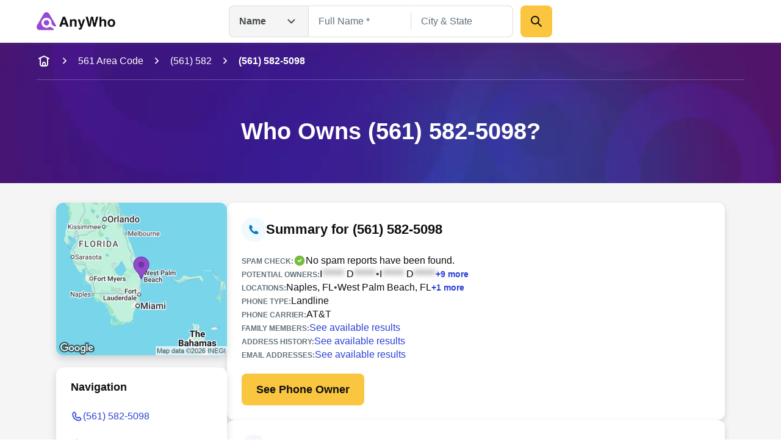

--- FILE ---
content_type: text/css; charset=UTF-8
request_url: https://www.anywho.com/_next/static/css/c350d34add2dd635.css
body_size: 9574
content:
*,:after,:before{--tw-border-spacing-x:0;--tw-border-spacing-y:0;--tw-translate-x:0;--tw-translate-y:0;--tw-rotate:0;--tw-skew-x:0;--tw-skew-y:0;--tw-scale-x:1;--tw-scale-y:1;--tw-pan-x: ;--tw-pan-y: ;--tw-pinch-zoom: ;--tw-scroll-snap-strictness:proximity;--tw-gradient-from-position: ;--tw-gradient-via-position: ;--tw-gradient-to-position: ;--tw-ordinal: ;--tw-slashed-zero: ;--tw-numeric-figure: ;--tw-numeric-spacing: ;--tw-numeric-fraction: ;--tw-ring-inset: ;--tw-ring-offset-width:0px;--tw-ring-offset-color:#fff;--tw-ring-color:rgb(59 130 246/0.5);--tw-ring-offset-shadow:0 0 #0000;--tw-ring-shadow:0 0 #0000;--tw-shadow:0 0 #0000;--tw-shadow-colored:0 0 #0000;--tw-blur: ;--tw-brightness: ;--tw-contrast: ;--tw-grayscale: ;--tw-hue-rotate: ;--tw-invert: ;--tw-saturate: ;--tw-sepia: ;--tw-drop-shadow: ;--tw-backdrop-blur: ;--tw-backdrop-brightness: ;--tw-backdrop-contrast: ;--tw-backdrop-grayscale: ;--tw-backdrop-hue-rotate: ;--tw-backdrop-invert: ;--tw-backdrop-opacity: ;--tw-backdrop-saturate: ;--tw-backdrop-sepia: ;--tw-contain-size: ;--tw-contain-layout: ;--tw-contain-paint: ;--tw-contain-style: }::backdrop{--tw-border-spacing-x:0;--tw-border-spacing-y:0;--tw-translate-x:0;--tw-translate-y:0;--tw-rotate:0;--tw-skew-x:0;--tw-skew-y:0;--tw-scale-x:1;--tw-scale-y:1;--tw-pan-x: ;--tw-pan-y: ;--tw-pinch-zoom: ;--tw-scroll-snap-strictness:proximity;--tw-gradient-from-position: ;--tw-gradient-via-position: ;--tw-gradient-to-position: ;--tw-ordinal: ;--tw-slashed-zero: ;--tw-numeric-figure: ;--tw-numeric-spacing: ;--tw-numeric-fraction: ;--tw-ring-inset: ;--tw-ring-offset-width:0px;--tw-ring-offset-color:#fff;--tw-ring-color:rgb(59 130 246/0.5);--tw-ring-offset-shadow:0 0 #0000;--tw-ring-shadow:0 0 #0000;--tw-shadow:0 0 #0000;--tw-shadow-colored:0 0 #0000;--tw-blur: ;--tw-brightness: ;--tw-contrast: ;--tw-grayscale: ;--tw-hue-rotate: ;--tw-invert: ;--tw-saturate: ;--tw-sepia: ;--tw-drop-shadow: ;--tw-backdrop-blur: ;--tw-backdrop-brightness: ;--tw-backdrop-contrast: ;--tw-backdrop-grayscale: ;--tw-backdrop-hue-rotate: ;--tw-backdrop-invert: ;--tw-backdrop-opacity: ;--tw-backdrop-saturate: ;--tw-backdrop-sepia: ;--tw-contain-size: ;--tw-contain-layout: ;--tw-contain-paint: ;--tw-contain-style: }/*
! tailwindcss v3.4.17 | MIT License | https://tailwindcss.com
*/*,:after,:before{box-sizing:border-box;border:0 solid}:after,:before{--tw-content:""}:host,html{line-height:1.5;-webkit-text-size-adjust:100%;-moz-tab-size:4;-o-tab-size:4;tab-size:4;font-family:Helvetica,Arial,sans-serif;font-feature-settings:normal;font-variation-settings:normal;-webkit-tap-highlight-color:transparent}body{margin:0;line-height:inherit}hr{height:0;color:inherit;border-top-width:1px}abbr:where([title]){-webkit-text-decoration:underline dotted;text-decoration:underline dotted}h1,h2,h3,h4,h5,h6{font-size:inherit;font-weight:inherit}a{color:inherit;text-decoration:inherit}b,strong{font-weight:bolder}code,kbd,pre,samp{font-family:ui-monospace,SFMono-Regular,Menlo,Monaco,Consolas,Liberation Mono,Courier New,monospace;font-feature-settings:normal;font-variation-settings:normal;font-size:1em}small{font-size:80%}sub,sup{font-size:75%;line-height:0;position:relative;vertical-align:baseline}sub{bottom:-.25em}sup{top:-.5em}table{text-indent:0;border-color:inherit;border-collapse:collapse}button,input,optgroup,select,textarea{font-family:inherit;font-feature-settings:inherit;font-variation-settings:inherit;font-size:100%;font-weight:inherit;line-height:inherit;letter-spacing:inherit;color:inherit;margin:0;padding:0}button,select{text-transform:none}button,input:where([type=button]),input:where([type=reset]),input:where([type=submit]){-webkit-appearance:button;background-color:transparent;background-image:none}:-moz-focusring{outline:auto}:-moz-ui-invalid{box-shadow:none}progress{vertical-align:baseline}::-webkit-inner-spin-button,::-webkit-outer-spin-button{height:auto}[type=search]{-webkit-appearance:textfield;outline-offset:-2px}::-webkit-search-decoration{-webkit-appearance:none}::-webkit-file-upload-button{-webkit-appearance:button;font:inherit}summary{display:list-item}blockquote,dd,dl,figure,h1,h2,h3,h4,h5,h6,hr,p,pre{margin:0}fieldset{margin:0}fieldset,legend{padding:0}menu,ol,ul{list-style:none;margin:0;padding:0}dialog{padding:0}textarea{resize:vertical}input::-moz-placeholder,textarea::-moz-placeholder{opacity:1;color:#9ca3af}input::placeholder,textarea::placeholder{opacity:1;color:#9ca3af}[role=button],button{cursor:pointer}:disabled{cursor:default}audio,canvas,embed,iframe,img,object,svg,video{display:block;vertical-align:middle}img,video{max-width:100%;height:auto}[hidden]:where(:not([hidden=until-found])){display:none}input:focus{outline-width:0}.\!container{width:100%!important}.container{width:100%}@media (min-width:0){.\!container{max-width:0!important}.container{max-width:0}}@media (min-width:375px){.\!container{max-width:375px!important}.container{max-width:375px}}@media (min-width:600px){.\!container{max-width:600px!important}.container{max-width:600px}}@media (min-width:840px){.\!container{max-width:840px!important}.container{max-width:840px}}@media (min-width:1024px){.\!container{max-width:1024px!important}.container{max-width:1024px}}@media (min-width:1440px){.\!container{max-width:1440px!important}.container{max-width:1440px}}.scrollbar-none{::-webkit-scrollbar{display:none}scrollbar-width:none}.blog-row{max-width:880px;align-self:center}.app-row{max-width:800px;align-self:center;margin:0 auto}.column,.grid-12\/12,.grid-4\/12,.grid-5\/12,.grid-6\/12,.grid-7\/12{flex-basis:100%}@media (min-width:600px){.grid-6\/12{flex-basis:calc((100% - 6vw) / 2)}}@media (min-width:1024px){.grid-7\/12{flex-basis:calc((100% - 5vw) / 12 * 7)}.grid-6\/12{flex-basis:calc((100% - 5vw) / 2)}.grid-5\/12{flex-basis:calc((100% - 5vw) / 12 * 5)}.grid-4\/12{flex-basis:calc((100% - 10vw) / 3)}}.sr-only{position:absolute;width:1px;height:1px;padding:0;margin:-1px;overflow:hidden;clip:rect(0,0,0,0);white-space:nowrap;border-width:0}.pointer-events-none{pointer-events:none}.pointer-events-auto{pointer-events:auto}.visible{visibility:visible}.invisible{visibility:hidden}.collapse{visibility:collapse}.static{position:static}.fixed{position:fixed}.absolute{position:absolute}.relative{position:relative}.sticky{position:sticky}.inset-0{inset:0}.-top-8x{top:-32px}.bottom{bottom:1px}.bottom-0{bottom:0}.end{inset-inline-end:1px}.left{left:1px}.left-0{left:0}.right{right:1px}.right-0{right:0}.start{inset-inline-start:1px}.top{top:1px}.top-0{top:0}.top-20x{top:80px}.top-6x{top:24px}.top-\[100\%\]{top:100%}.top-\[80px\]{top:80px}.-z-10{z-index:-10}.-z-20{z-index:-20}.z-10{z-index:10}.z-20{z-index:20}.z-50{z-index:50}.col-span-full{grid-column:1/-1}.row-span-full{grid-row:1/-1}.m{margin:1px}.m-0{margin:0}.m-10x{margin:40px}.mx-1x{margin-left:4px;margin-right:4px}.mx-2x{margin-left:8px;margin-right:8px}.mx-3x{margin-left:12px;margin-right:12px}.mx-auto{margin-left:auto;margin-right:auto}.my{margin-top:1px;margin-bottom:1px}.my-0{margin-top:0;margin-bottom:0}.my-1x{margin-top:4px;margin-bottom:4px}.my-2x{margin-top:8px;margin-bottom:8px}.my-3x{margin-top:12px;margin-bottom:12px}.my-4x{margin-top:16px;margin-bottom:16px}.my-5x{margin-top:20px;margin-bottom:20px}.my-6x{margin-top:24px;margin-bottom:24px}.my-8x{margin-top:32px;margin-bottom:32px}.my-auto{margin-top:auto;margin-bottom:auto}.-ml-2x{margin-left:-8px}.mb-12x{margin-bottom:48px}.mb-1x{margin-bottom:4px}.mb-2x{margin-bottom:8px}.mb-3x{margin-bottom:12px}.mb-4x{margin-bottom:16px}.mb-5x{margin-bottom:20px}.mb-6x{margin-bottom:24px}.mb-8x{margin-bottom:32px}.mb-half{margin-bottom:2px}.mb-px{margin-bottom:1px}.me{margin-inline-end:1px}.ml-0{margin-left:0}.ml-1x{margin-left:4px}.ml-2x{margin-left:8px}.ml-3x{margin-left:12px}.ml-auto{margin-left:auto}.mr-2x{margin-right:8px}.mr-3x{margin-right:12px}.mr-4x{margin-right:16px}.mt-10x{margin-top:40px}.mt-1x{margin-top:4px}.mt-2x{margin-top:8px}.mt-3x{margin-top:12px}.mt-4x{margin-top:16px}.mt-5x{margin-top:20px}.mt-6x{margin-top:24px}.mt-8x{margin-top:32px}.mt-\[6px\]{margin-top:6px}.mt-auto{margin-top:auto}.line-clamp-3{-webkit-line-clamp:3}.line-clamp-3,.line-clamp-4{overflow:hidden;display:-webkit-box;-webkit-box-orient:vertical}.line-clamp-4{-webkit-line-clamp:4}.block{display:block}.inline-block{display:inline-block}.inline{display:inline}.flex{display:flex}.inline-flex{display:inline-flex}.grid{display:grid}.contents{display:contents}.hidden{display:none}.\!size{width:1px!important;height:1px!important}.size{width:1px;height:1px}.size-10x{width:40px;height:40px}.size-12x{width:48px;height:48px}.size-13x{width:52px;height:52px}.size-15x{width:60px;height:60px}.size-16x{width:64px;height:64px}.size-20x{width:80px;height:80px}.size-3x{width:12px;height:12px}.size-4x{width:16px;height:16px}.size-5x{width:20px;height:20px}.size-6x{width:24px;height:24px}.size-7x{width:28px;height:28px}.size-8x{width:32px;height:32px}.size-9x{width:36px;height:36px}.size-\[18px\]{width:18px;height:18px}.size-\[50\%\]{width:50%;height:50%}.size-\[70px\]{width:70px;height:70px}.h{height:1px}.h-0{height:0}.h-12x{height:48px}.h-15x{height:60px}.h-16x{height:64px}.h-2x{height:8px}.h-4x{height:16px}.h-5x{height:20px}.h-6x{height:24px}.h-\[10px\]{height:10px}.h-\[165px\]{height:165px}.h-\[178px\]{height:178px}.h-\[200px\]{height:200px}.h-\[250px\]{height:250px}.h-\[30px\]{height:30px}.h-\[52px\]{height:52px}.h-\[60px\]{height:60px}.h-\[70px\]{height:70px}.h-\[72px\]{height:72px}.h-auto{height:auto}.h-fit{height:-moz-fit-content;height:fit-content}.h-full{height:100%}.h-half{height:2px}.h-min{height:-moz-min-content;height:min-content}.h-px{height:1px}.max-h-\[280px\]{max-height:280px}.max-h-\[300px\]{max-height:300px}.max-h-\[350px\]{max-height:350px}.min-h-\[120px\]{min-height:120px}.min-h-\[52px\]{min-height:52px}.\!w{width:1px!important}.w{width:1px}.w-10x{width:40px}.w-12x{width:48px}.w-2x{width:8px}.w-5x{width:20px}.w-6x{width:24px}.w-8x{width:32px}.w-\[105px\]{width:105px}.w-\[10px\]{width:10px}.w-\[130px\]{width:130px}.w-\[164px\]{width:164px}.w-\[165px\]{width:165px}.w-\[175px\]{width:175px}.w-\[22px\]{width:22px}.w-\[280px\]{width:280px}.w-\[320px\]{width:320px}.w-\[530px\]{width:530px}.w-\[55px\]{width:55px}.w-\[60px\]{width:60px}.w-\[70px\]{width:70px}.w-\[80px\]{width:80px}.w-\[90px\]{width:90px}.w-\[calc\(100\%\+20px\)\]{width:calc(100% + 20px)}.w-\[clamp\(50\%-16px\2c \(437px-100\%\)\*1000\2c 100\%\)\]{width:clamp(50% - 16px,(437px - 100%) * 1000,100%)}.w-auto{width:auto}.w-fit{width:-moz-fit-content;width:fit-content}.w-full{width:100%}.w-min{width:-moz-min-content;width:min-content}.w-px{width:1px}.min-w-12x{min-width:48px}.min-w-13x{min-width:52px}.min-w-\[280px\]{min-width:280px}.max-w-\[1000px\]{max-width:1000px}.max-w-\[200px\]{max-width:200px}.max-w-\[250px\]{max-width:250px}.max-w-\[270px\]{max-width:270px}.max-w-\[280px\]{max-width:280px}.max-w-\[300px\]{max-width:300px}.max-w-\[320px\]{max-width:320px}.max-w-\[325px\]{max-width:325px}.max-w-\[400px\]{max-width:400px}.max-w-\[500px\]{max-width:500px}.max-w-\[800px\]{max-width:800px}.max-w-\[880px\]{max-width:880px}.flex-1{flex:1 1 0%}.shrink-0{flex-shrink:0}.flex-grow,.grow{flex-grow:1}.basis-1\/2,.basis-6\/12,.basis-\[50\%\]{flex-basis:50%}.basis-\[calc\(50\%-10px\)\]{flex-basis:calc(50% - 10px)}.basis-full{flex-basis:100%}.origin-top-left{transform-origin:top left}.-rotate-180{--tw-rotate:-180deg}.-rotate-180,.-rotate-90{transform:translate(var(--tw-translate-x),var(--tw-translate-y)) rotate(var(--tw-rotate)) skewX(var(--tw-skew-x)) skewY(var(--tw-skew-y)) scaleX(var(--tw-scale-x)) scaleY(var(--tw-scale-y))}.-rotate-90{--tw-rotate:-90deg}.rotate-0{--tw-rotate:0deg}.rotate-0,.rotate-90{transform:translate(var(--tw-translate-x),var(--tw-translate-y)) rotate(var(--tw-rotate)) skewX(var(--tw-skew-x)) skewY(var(--tw-skew-y)) scaleX(var(--tw-scale-x)) scaleY(var(--tw-scale-y))}.rotate-90{--tw-rotate:90deg}.scale-\[85\%\]{--tw-scale-x:85%;--tw-scale-y:85%;transform:translate(var(--tw-translate-x),var(--tw-translate-y)) rotate(var(--tw-rotate)) skewX(var(--tw-skew-x)) skewY(var(--tw-skew-y)) scaleX(var(--tw-scale-x)) scaleY(var(--tw-scale-y))}.cursor-default{cursor:default}.cursor-pointer{cursor:pointer}.resize-none{resize:none}.scroll-mt-15x{scroll-margin-top:60px}.list-none{list-style-type:none}.grid-cols-1{grid-template-columns:repeat(1,minmax(0,1fr))}.grid-cols-2{grid-template-columns:repeat(2,minmax(0,1fr))}.flex-row{flex-direction:row}.flex-col{flex-direction:column}.flex-col-reverse{flex-direction:column-reverse}.flex-wrap{flex-wrap:wrap}.flex-nowrap{flex-wrap:nowrap}.items-start{align-items:flex-start}.items-center{align-items:center}.justify-start{justify-content:flex-start}.justify-end{justify-content:flex-end}.justify-center{justify-content:center}.justify-between{justify-content:space-between}.gap{gap:1px}.gap-10x{gap:40px}.gap-1x{gap:4px}.gap-2x{gap:8px}.gap-3x{gap:12px}.gap-4x{gap:16px}.gap-5x{gap:20px}.gap-6x{gap:24px}.gap-8x{gap:32px}.gap-x-1x{-moz-column-gap:4px;column-gap:4px}.gap-x-2x{-moz-column-gap:8px;column-gap:8px}.gap-x-3x{-moz-column-gap:12px;column-gap:12px}.gap-x-4x{-moz-column-gap:16px;column-gap:16px}.gap-x-5x{-moz-column-gap:20px;column-gap:20px}.gap-x-6x{-moz-column-gap:24px;column-gap:24px}.gap-x-8x{-moz-column-gap:32px;column-gap:32px}.gap-y-15x{row-gap:60px}.gap-y-1x{row-gap:4px}.gap-y-2x{row-gap:8px}.gap-y-3x{row-gap:12px}.gap-y-4x{row-gap:16px}.gap-y-5x{row-gap:20px}.gap-y-6x{row-gap:24px}.space-y-2x>:not([hidden])~:not([hidden]){--tw-space-y-reverse:0;margin-top:calc(8px * calc(1 - var(--tw-space-y-reverse)));margin-bottom:calc(8px * var(--tw-space-y-reverse))}.space-y-3x>:not([hidden])~:not([hidden]){--tw-space-y-reverse:0;margin-top:calc(12px * calc(1 - var(--tw-space-y-reverse)));margin-bottom:calc(12px * var(--tw-space-y-reverse))}.space-y-4x>:not([hidden])~:not([hidden]){--tw-space-y-reverse:0;margin-top:calc(16px * calc(1 - var(--tw-space-y-reverse)));margin-bottom:calc(16px * var(--tw-space-y-reverse))}.self-start{align-self:flex-start}.self-center{align-self:center}.overflow-auto{overflow:auto}.overflow-hidden{overflow:hidden}.overflow-x-auto{overflow-x:auto}.text-ellipsis{text-overflow:ellipsis}.whitespace-nowrap{white-space:nowrap}.whitespace-pre-wrap{white-space:pre-wrap}.break-all{word-break:break-all}.rounded{border-radius:1px}.rounded-1x{border-radius:4px}.rounded-2x{border-radius:8px}.rounded-3x{border-radius:12px}.rounded-4x{border-radius:16px}.rounded-\[50\%\]{border-radius:50%}.rounded-\[50px\]{border-radius:50px}.rounded-full{border-radius:9999px}.rounded-none{border-radius:0}.rounded-px{border-radius:1px}.rounded-b-0{border-bottom-right-radius:0;border-bottom-left-radius:0}.rounded-l-2x{border-top-left-radius:8px;border-bottom-left-radius:8px}.rounded-l-none{border-top-left-radius:0;border-bottom-left-radius:0}.rounded-r-full{border-top-right-radius:9999px;border-bottom-right-radius:9999px}.rounded-t-0{border-top-left-radius:0;border-top-right-radius:0}.rounded-t-3x{border-top-left-radius:12px;border-top-right-radius:12px}.rounded-t-full{border-top-left-radius:9999px;border-top-right-radius:9999px}.border{border-width:1px}.border-half{border-width:2px}.border-px{border-width:1px}.border-y{border-top-width:1px}.border-b,.border-y{border-bottom-width:1px}.border-b-half{border-bottom-width:2px}.border-b-px{border-bottom-width:1px}.border-l-1x{border-left-width:4px}.border-l-none{border-left-width:0}.border-r{border-right-width:1px}.border-r-none{border-right-width:0}.border-t{border-top-width:1px}.border-t-half{border-top-width:2px}.border-t-px{border-top-width:1px}.border-btnPrimaryDefault{--tw-border-opacity:1;border-color:rgb(251 198 63/var(--tw-border-opacity,1))}.border-gray-100{--tw-border-opacity:1;border-color:rgb(245 245 245/var(--tw-border-opacity,1))}.border-gray-200{--tw-border-opacity:1;border-color:rgb(221 221 221/var(--tw-border-opacity,1))}.border-gray-300{--tw-border-opacity:1;border-color:rgb(192 196 198/var(--tw-border-opacity,1))}.border-grayBlue-100{--tw-border-opacity:1;border-color:rgb(243 247 250/var(--tw-border-opacity,1))}.border-green-400{--tw-border-opacity:1;border-color:rgb(71 129 21/var(--tw-border-opacity,1))}.border-redOrange-400{--tw-border-opacity:1;border-color:rgb(207 62 0/var(--tw-border-opacity,1))}.border-transparent{border-color:transparent}.border-white{--tw-border-opacity:1;border-color:rgb(255 255 255/var(--tw-border-opacity,1))}.border-y-gray-100{--tw-border-opacity:1;border-top-color:rgb(245 245 245/var(--tw-border-opacity,1));border-bottom-color:rgb(245 245 245/var(--tw-border-opacity,1))}.border-opacity-50{--tw-border-opacity:0.5}.bg-black{--tw-bg-opacity:1;background-color:rgb(0 0 0/var(--tw-bg-opacity,1))}.bg-black\/60{background-color:rgb(0 0 0/.6)}.bg-blue-100{--tw-bg-opacity:1;background-color:rgb(240 249 253/var(--tw-bg-opacity,1))}.bg-blue-200{--tw-bg-opacity:1;background-color:rgb(80 188 237/var(--tw-bg-opacity,1))}.bg-blue-300{--tw-bg-opacity:1;background-color:rgb(8 159 228/var(--tw-bg-opacity,1))}.bg-bluePurple-100{--tw-bg-opacity:1;background-color:rgb(244 246 255/var(--tw-bg-opacity,1))}.bg-btnLinkLight{--tw-bg-opacity:1;background-color:rgb(42 65 213/var(--tw-bg-opacity,1))}.bg-btnPrimaryDefault{--tw-bg-opacity:1;background-color:rgb(251 198 63/var(--tw-bg-opacity,1))}.bg-btnSecondaryDark{--tw-bg-opacity:1;background-color:rgb(255 255 255/var(--tw-bg-opacity,1))}.bg-darkSecondaryBtnColor{background-color:rgba(255,255,255,.1)}.bg-gray-100{--tw-bg-opacity:1;background-color:rgb(245 245 245/var(--tw-bg-opacity,1))}.bg-gray-200{--tw-bg-opacity:1;background-color:rgb(221 221 221/var(--tw-bg-opacity,1))}.bg-gray-300{--tw-bg-opacity:1;background-color:rgb(192 196 198/var(--tw-bg-opacity,1))}.bg-grayBlue-100{--tw-bg-opacity:1;background-color:rgb(243 247 250/var(--tw-bg-opacity,1))}.bg-grayBlue-200{--tw-bg-opacity:1;background-color:rgb(222 229 237/var(--tw-bg-opacity,1))}.bg-grayBlue-900{--tw-bg-opacity:1;background-color:rgb(36 50 66/var(--tw-bg-opacity,1))}.bg-green-100{--tw-bg-opacity:1;background-color:rgb(243 253 235/var(--tw-bg-opacity,1))}.bg-green-200{--tw-bg-opacity:1;background-color:rgb(154 217 102/var(--tw-bg-opacity,1))}.bg-green-300{--tw-bg-opacity:1;background-color:rgb(119 189 61/var(--tw-bg-opacity,1))}.bg-purple-100{--tw-bg-opacity:1;background-color:rgb(250 243 255/var(--tw-bg-opacity,1))}.bg-purple-200{--tw-bg-opacity:1;background-color:rgb(203 138 255/var(--tw-bg-opacity,1))}.bg-purple-300{--tw-bg-opacity:1;background-color:rgb(175 117 221/var(--tw-bg-opacity,1))}.bg-redOrange-100{--tw-bg-opacity:1;background-color:rgb(255 246 240/var(--tw-bg-opacity,1))}.bg-redOrange-200{--tw-bg-opacity:1;background-color:rgb(255 154 61/var(--tw-bg-opacity,1))}.bg-redOrange-400{--tw-bg-opacity:1;background-color:rgb(207 62 0/var(--tw-bg-opacity,1))}.bg-surfaceBrand{--tw-bg-opacity:1;background-color:rgb(25 39 128/var(--tw-bg-opacity,1))}.bg-surfaceDark{--tw-bg-opacity:1;background-color:rgb(13 20 64/var(--tw-bg-opacity,1))}.bg-surfaceLight{--tw-bg-opacity:1;background-color:rgb(248 248 253/var(--tw-bg-opacity,1))}.bg-surfaceNeutral{--tw-bg-opacity:1;background-color:rgb(245 245 245/var(--tw-bg-opacity,1))}.bg-teal-100{--tw-bg-opacity:1;background-color:rgb(243 252 251/var(--tw-bg-opacity,1))}.bg-teal-200{--tw-bg-opacity:1;background-color:rgb(80 222 188/var(--tw-bg-opacity,1))}.bg-teal-300{--tw-bg-opacity:1;background-color:rgb(7 202 178/var(--tw-bg-opacity,1))}.bg-transparent{background-color:transparent}.bg-white{--tw-bg-opacity:1;background-color:rgb(255 255 255/var(--tw-bg-opacity,1))}.bg-yellow-100{--tw-bg-opacity:1;background-color:rgb(255 250 237/var(--tw-bg-opacity,1))}.bg-yellow-200{--tw-bg-opacity:1;background-color:rgb(251 198 63/var(--tw-bg-opacity,1))}.bg-gradient-to-l{background-image:linear-gradient(to left,var(--tw-gradient-stops))}.bg-gradient-to-r{background-image:linear-gradient(to right,var(--tw-gradient-stops))}.from-surfaceLight{--tw-gradient-from:#F8F8FD var(--tw-gradient-from-position);--tw-gradient-to:rgb(248 248 253/0) var(--tw-gradient-to-position);--tw-gradient-stops:var(--tw-gradient-from),var(--tw-gradient-to)}.to-surfaceLight\/0{--tw-gradient-to:rgb(248 248 253/0) var(--tw-gradient-to-position)}.object-cover{-o-object-fit:cover;object-fit:cover}.object-right-bottom{-o-object-position:right bottom;object-position:right bottom}.\!p{padding:1px!important}.p{padding:1px}.p-2x{padding:8px}.p-3x{padding:12px}.p-4x{padding:16px}.p-5x{padding:20px}.p-6x{padding:24px}.p-8x{padding:32px}.p-half{padding:2px}.px{padding-left:1px;padding-right:1px}.px-0{padding-left:0;padding-right:0}.px-1x{padding-left:4px;padding-right:4px}.px-2x{padding-left:8px;padding-right:8px}.px-3x{padding-left:12px;padding-right:12px}.px-4x{padding-left:16px;padding-right:16px}.px-5x{padding-left:20px;padding-right:20px}.px-6x{padding-left:24px;padding-right:24px}.px-\[15px\]{padding-left:15px;padding-right:15px}.px-\[25px\]{padding-left:25px;padding-right:25px}.py-15x{padding-top:60px;padding-bottom:60px}.py-1x{padding-top:4px;padding-bottom:4px}.py-20x{padding-top:80px;padding-bottom:80px}.py-2x{padding-top:8px;padding-bottom:8px}.py-3x{padding-top:12px;padding-bottom:12px}.py-5x{padding-top:20px;padding-bottom:20px}.py-6x{padding-top:24px;padding-bottom:24px}.py-8x{padding-top:32px;padding-bottom:32px}.py-\[50px\]{padding-top:50px;padding-bottom:50px}.pb-10x{padding-bottom:40px}.pb-15x{padding-bottom:60px}.pb-3x{padding-bottom:12px}.pb-4x{padding-bottom:16px}.pb-5x{padding-bottom:20px}.pb-6x{padding-bottom:24px}.pb-7x{padding-bottom:28px}.pb-8x{padding-bottom:32px}.pb-\[25px\]{padding-bottom:25px}.pl-6x{padding-left:24px}.pr-\[68px\]{padding-right:68px}.pt-0{padding-top:0}.pt-10x{padding-top:40px}.pt-15x{padding-top:60px}.pt-1x{padding-top:4px}.pt-3x{padding-top:12px}.pt-4x{padding-top:16px}.pt-5x{padding-top:20px}.pt-6x{padding-top:24px}.pt-8x{padding-top:32px}.pt-\[5px\]{padding-top:5px}.pt-\[6px\]{padding-top:6px}.pt-px{padding-top:1px}.text-left{text-align:left}.text-center{text-align:center}.text-start{text-align:start}.indent{text-indent:1px}.text-\[20px\]{font-size:20px}.text-body-lg{font-size:18px;line-height:1.4em}.text-body-md{font-size:16px;line-height:1.4em}.text-body-sm{font-size:14px;line-height:1.4em}.text-body-xs{font-size:12px;line-height:1.4em}.text-display-lg{font-size:38px;line-height:1.3em}.text-display-md{font-size:32px;line-height:1.3em}.text-display-sm{font-size:26px;line-height:1.3em}.text-display-xs{font-size:22px;line-height:1.3em}.font-bold{font-weight:700}.font-normal{font-weight:400}.font-thin{font-weight:100}.uppercase{text-transform:uppercase}.lowercase{text-transform:lowercase}.capitalize{text-transform:capitalize}.italic{font-style:italic}.leading{line-height:1px}.leading-none{line-height:1em}.tracking-wide{letter-spacing:.025em}.text-blue-300{--tw-text-opacity:1;color:rgb(8 159 228/var(--tw-text-opacity,1))}.text-blue-400{--tw-text-opacity:1;color:rgb(0 124 194/var(--tw-text-opacity,1))}.text-bluePurple-300{--tw-text-opacity:1;color:rgb(119 132 217/var(--tw-text-opacity,1))}.text-bluePurple-400{--tw-text-opacity:1;color:rgb(88 104 208/var(--tw-text-opacity,1))}.text-btnLinkDark{--tw-text-opacity:1;color:rgb(146 160 252/var(--tw-text-opacity,1))}.text-btnLinkLight{--tw-text-opacity:1;color:rgb(42 65 213/var(--tw-text-opacity,1))}.text-btnPrimaryDefault{--tw-text-opacity:1;color:rgb(251 198 63/var(--tw-text-opacity,1))}.text-btnSecondary{--tw-text-opacity:1;color:rgb(14 15 16/var(--tw-text-opacity,1))}.text-btnSecondaryDark{--tw-text-opacity:1;color:rgb(255 255 255/var(--tw-text-opacity,1))}.text-gray-200{--tw-text-opacity:1;color:rgb(221 221 221/var(--tw-text-opacity,1))}.text-gray-300{--tw-text-opacity:1;color:rgb(192 196 198/var(--tw-text-opacity,1))}.text-gray-400{--tw-text-opacity:1;color:rgb(97 113 124/var(--tw-text-opacity,1))}.text-gray-500{--tw-text-opacity:1;color:rgb(67 74 77/var(--tw-text-opacity,1))}.text-gray-600{--tw-text-opacity:1;color:rgb(14 15 16/var(--tw-text-opacity,1))}.text-grayBlue-100{--tw-text-opacity:1;color:rgb(243 247 250/var(--tw-text-opacity,1))}.text-grayBlue-200{--tw-text-opacity:1;color:rgb(222 229 237/var(--tw-text-opacity,1))}.text-grayBlue-300{--tw-text-opacity:1;color:rgb(189 203 219/var(--tw-text-opacity,1))}.text-grayBlue-400{--tw-text-opacity:1;color:rgb(156 176 201/var(--tw-text-opacity,1))}.text-grayBlue-500{--tw-text-opacity:1;color:rgb(123 150 183/var(--tw-text-opacity,1))}.text-grayBlue-600{--tw-text-opacity:1;color:rgb(90 124 165/var(--tw-text-opacity,1))}.text-grayBlue-700{--tw-text-opacity:1;color:rgb(72 99 132/var(--tw-text-opacity,1))}.text-grayBlue-800{--tw-text-opacity:1;color:rgb(54 74 99/var(--tw-text-opacity,1))}.text-grayBlue-900{--tw-text-opacity:1;color:rgb(36 50 66/var(--tw-text-opacity,1))}.text-green-300{--tw-text-opacity:1;color:rgb(119 189 61/var(--tw-text-opacity,1))}.text-green-400{--tw-text-opacity:1;color:rgb(71 129 21/var(--tw-text-opacity,1))}.text-iconDefault{--tw-text-opacity:1;color:rgb(97 113 124/var(--tw-text-opacity,1))}.text-purple-300{--tw-text-opacity:1;color:rgb(175 117 221/var(--tw-text-opacity,1))}.text-purple-400{--tw-text-opacity:1;color:rgb(149 73 209/var(--tw-text-opacity,1))}.text-redOrange-300{--tw-text-opacity:1;color:rgb(253 111 11/var(--tw-text-opacity,1))}.text-redOrange-400{--tw-text-opacity:1;color:rgb(207 62 0/var(--tw-text-opacity,1))}.text-surfaceBrand{--tw-text-opacity:1;color:rgb(25 39 128/var(--tw-text-opacity,1))}.text-teal-300{--tw-text-opacity:1;color:rgb(7 202 178/var(--tw-text-opacity,1))}.text-teal-400{--tw-text-opacity:1;color:rgb(0 128 135/var(--tw-text-opacity,1))}.text-textPrimary{--tw-text-opacity:1;color:rgb(14 15 16/var(--tw-text-opacity,1))}.text-textSecondary{--tw-text-opacity:1;color:rgb(67 74 77/var(--tw-text-opacity,1))}.text-textTertiary{--tw-text-opacity:1;color:rgb(97 113 124/var(--tw-text-opacity,1))}.text-white{--tw-text-opacity:1;color:rgb(255 255 255/var(--tw-text-opacity,1))}.text-yellow-200{--tw-text-opacity:1;color:rgb(251 198 63/var(--tw-text-opacity,1))}.text-yellow-300{--tw-text-opacity:1;color:rgb(242 174 0/var(--tw-text-opacity,1))}.underline{text-decoration-line:underline}.line-through{text-decoration-line:line-through}.opacity-0{opacity:0}.opacity-100{opacity:1}.opacity-\[25\%\]{opacity:25%}.shadow-\[0_5px_10px_0_rgba\(0\2c 0\2c 0\2c \.13\)\]{--tw-shadow:0 5px 10px 0 rgba(0,0,0,.13);--tw-shadow-colored:0 5px 10px 0 var(--tw-shadow-color)}.shadow-\[0_5px_10px_0_rgba\(0\2c 0\2c 0\2c \.13\)\],.shadow-gray-md{box-shadow:var(--tw-ring-offset-shadow,0 0 #0000),var(--tw-ring-shadow,0 0 #0000),var(--tw-shadow)}.shadow-gray-md{--tw-shadow:0 6px 12px rgba(97,113,124,0.25);--tw-shadow-colored:0 6px 12px var(--tw-shadow-color)}.shadow-gray-sm{--tw-shadow:0 4px 8px rgba(97,113,124,0.25);--tw-shadow-colored:0 4px 8px var(--tw-shadow-color)}.shadow-gray-sm,.shadow-gray-xl{box-shadow:var(--tw-ring-offset-shadow,0 0 #0000),var(--tw-ring-shadow,0 0 #0000),var(--tw-shadow)}.shadow-gray-xl{--tw-shadow:0 16px 32px rgba(97,113,124,0.25);--tw-shadow-colored:0 16px 32px var(--tw-shadow-color)}.shadow-gray-xs{--tw-shadow:0 2px 4px rgba(97,113,124,0.25);--tw-shadow-colored:0 2px 4px var(--tw-shadow-color)}.shadow-gray-xs,.shadow-none{box-shadow:var(--tw-ring-offset-shadow,0 0 #0000),var(--tw-ring-shadow,0 0 #0000),var(--tw-shadow)}.shadow-none{--tw-shadow:0 0 #0000;--tw-shadow-colored:0 0 #0000}.outline-none{outline:2px solid transparent;outline-offset:2px}.outline{outline-style:solid}.outline,.outline-half{outline-width:2px}.outline-none{outline-width:0}.outline-px{outline-width:1px}.-outline-offset-half{outline-offset:-2px}.outline-offset-0{outline-offset:0}.outline-offset-1x{outline-offset:4px}.outline-offset-half{outline-offset:2px}.outline-btnLinkLight{outline-color:#2A41D5}.outline-btnSecondary{outline-color:#0E0F10}.outline-btnSecondaryDark{outline-color:#ffffff}.outline-green-400{outline-color:#478115}.outline-redOrange-400{outline-color:#CF3E00}.outline-white{outline-color:#ffffff}.blur{--tw-blur:blur(8px)}.blur,.blur-sm{filter:var(--tw-blur) var(--tw-brightness) var(--tw-contrast) var(--tw-grayscale) var(--tw-hue-rotate) var(--tw-invert) var(--tw-saturate) var(--tw-sepia) var(--tw-drop-shadow)}.blur-sm{--tw-blur:blur(4px)}.filter{filter:var(--tw-blur) var(--tw-brightness) var(--tw-contrast) var(--tw-grayscale) var(--tw-hue-rotate) var(--tw-invert) var(--tw-saturate) var(--tw-sepia) var(--tw-drop-shadow)}.transition{transition-property:color,background-color,border-color,text-decoration-color,fill,stroke,opacity,box-shadow,transform,filter,-webkit-backdrop-filter;transition-property:color,background-color,border-color,text-decoration-color,fill,stroke,opacity,box-shadow,transform,filter,backdrop-filter;transition-property:color,background-color,border-color,text-decoration-color,fill,stroke,opacity,box-shadow,transform,filter,backdrop-filter,-webkit-backdrop-filter;transition-timing-function:cubic-bezier(.4,0,.2,1);transition-duration:.3s}.transition-\[background-color\2c margin\]{transition-property:background-color,margin;transition-timing-function:cubic-bezier(.4,0,.2,1);transition-duration:.3s}.transition-\[top\]{transition-property:top;transition-timing-function:cubic-bezier(.4,0,.2,1);transition-duration:.3s}.transition-all{transition-property:all;transition-timing-function:cubic-bezier(.4,0,.2,1);transition-duration:.3s}.transition-opacity{transition-property:opacity;transition-timing-function:cubic-bezier(.4,0,.2,1);transition-duration:.3s}.transition-transform{transition-property:transform;transition-timing-function:cubic-bezier(.4,0,.2,1);transition-duration:.3s}.duration-200{transition-duration:.2s}.duration-300{transition-duration:.3s}.ease-linear{transition-timing-function:linear}.\[overflow-wrap\:anywhere\]{overflow-wrap:anywhere}html{scroll-behavior:smooth}body{--tw-text-opacity:1;color:rgb(14 15 16/var(--tw-text-opacity,1))}@media (min-width:840px){.tablet\:grid-6\/12{flex-basis:100%}@media (min-width:600px){.tablet\:grid-6\/12{flex-basis:calc((100% - 6vw) / 2)}}@media (min-width:1024px){.tablet\:grid-6\/12{flex-basis:calc((100% - 5vw) / 2)}}}@media (min-width:1024px){.desktop\:grid-4\/12,.desktop\:grid-5\/12,.desktop\:grid-7\/12{flex-basis:100%}@media (min-width:1024px){.desktop\:grid-7\/12{flex-basis:calc((100% - 5vw) / 12 * 7)}.desktop\:grid-5\/12{flex-basis:calc((100% - 5vw) / 12 * 5)}.desktop\:grid-4\/12{flex-basis:calc((100% - 10vw) / 3)}}}.placeholder\:text-gray-400::-moz-placeholder{--tw-text-opacity:1;color:rgb(97 113 124/var(--tw-text-opacity,1))}.placeholder\:text-gray-400::placeholder{--tw-text-opacity:1;color:rgb(97 113 124/var(--tw-text-opacity,1))}.first-of-type\:rounded-b-none:first-of-type{border-bottom-right-radius:0;border-bottom-left-radius:0}.first-of-type\:rounded-t-2x:first-of-type{border-top-left-radius:8px;border-top-right-radius:8px}.last-of-type\:rounded-b-2x:last-of-type{border-bottom-right-radius:8px;border-bottom-left-radius:8px}.last-of-type\:rounded-t-none:last-of-type{border-top-left-radius:0;border-top-right-radius:0}.last-of-type\:border-b-0:last-of-type{border-bottom-width:0}.last-of-type\:pb-0:last-of-type{padding-bottom:0}.focus-within\:border-btnLinkLight:focus-within{--tw-border-opacity:1;border-color:rgb(42 65 213/var(--tw-border-opacity,1))}.focus-within\:border-gray-200:focus-within{--tw-border-opacity:1;border-color:rgb(221 221 221/var(--tw-border-opacity,1))}.focus-within\:bg-white:focus-within{--tw-bg-opacity:1;background-color:rgb(255 255 255/var(--tw-bg-opacity,1))}.focus-within\:shadow-gray-xs:focus-within{--tw-shadow:0 2px 4px rgba(97,113,124,0.25);--tw-shadow-colored:0 2px 4px var(--tw-shadow-color);box-shadow:var(--tw-ring-offset-shadow,0 0 #0000),var(--tw-ring-shadow,0 0 #0000),var(--tw-shadow)}.focus-within\:outline-none:focus-within{outline:2px solid transparent;outline-offset:2px}.focus-within\:outline:focus-within{outline-style:solid;outline-width:2px}.focus-within\:outline-none:focus-within{outline-width:0}.focus-within\:outline-btnLinkLight:focus-within{outline-color:#2A41D5}.hover\:bg-blue-100:hover{--tw-bg-opacity:1;background-color:rgb(240 249 253/var(--tw-bg-opacity,1))}.hover\:bg-bluePurple-100:hover{--tw-bg-opacity:1;background-color:rgb(244 246 255/var(--tw-bg-opacity,1))}.hover\:bg-btnPrimaryHover:hover{--tw-bg-opacity:1;background-color:rgb(242 174 0/var(--tw-bg-opacity,1))}.hover\:bg-gray-100:hover{--tw-bg-opacity:1;background-color:rgb(245 245 245/var(--tw-bg-opacity,1))}.hover\:bg-gray-600:hover{--tw-bg-opacity:1;background-color:rgb(14 15 16/var(--tw-bg-opacity,1))}.hover\:bg-grayBlue-100:hover{--tw-bg-opacity:1;background-color:rgb(243 247 250/var(--tw-bg-opacity,1))}.hover\:bg-green-100:hover{--tw-bg-opacity:1;background-color:rgb(243 253 235/var(--tw-bg-opacity,1))}.hover\:bg-purple-100:hover{--tw-bg-opacity:1;background-color:rgb(250 243 255/var(--tw-bg-opacity,1))}.hover\:bg-redOrange-100:hover{--tw-bg-opacity:1;background-color:rgb(255 246 240/var(--tw-bg-opacity,1))}.hover\:bg-surfaceNeutral:hover{--tw-bg-opacity:1;background-color:rgb(245 245 245/var(--tw-bg-opacity,1))}.hover\:bg-teal-100:hover{--tw-bg-opacity:1;background-color:rgb(243 252 251/var(--tw-bg-opacity,1))}.hover\:bg-yellow-100:hover{--tw-bg-opacity:1;background-color:rgb(255 250 237/var(--tw-bg-opacity,1))}.hover\:font-bold:hover{font-weight:700}.hover\:text-blue-400:hover{--tw-text-opacity:1;color:rgb(0 124 194/var(--tw-text-opacity,1))}.hover\:text-blue-500:hover{--tw-text-opacity:1;color:rgb(0 68 102/var(--tw-text-opacity,1))}.hover\:text-bluePurple-400:hover{--tw-text-opacity:1;color:rgb(88 104 208/var(--tw-text-opacity,1))}.hover\:text-gray-600:hover{--tw-text-opacity:1;color:rgb(14 15 16/var(--tw-text-opacity,1))}.hover\:text-grayBlue-400:hover{--tw-text-opacity:1;color:rgb(156 176 201/var(--tw-text-opacity,1))}.hover\:text-green-400:hover{--tw-text-opacity:1;color:rgb(71 129 21/var(--tw-text-opacity,1))}.hover\:text-purple-400:hover{--tw-text-opacity:1;color:rgb(149 73 209/var(--tw-text-opacity,1))}.hover\:text-redOrange-400:hover{--tw-text-opacity:1;color:rgb(207 62 0/var(--tw-text-opacity,1))}.hover\:text-teal-400:hover{--tw-text-opacity:1;color:rgb(0 128 135/var(--tw-text-opacity,1))}.hover\:text-white:hover{--tw-text-opacity:1;color:rgb(255 255 255/var(--tw-text-opacity,1))}.hover\:text-yellow-400:hover{--tw-text-opacity:1;color:rgb(167 100 0/var(--tw-text-opacity,1))}.hover\:underline:hover{text-decoration-line:underline}.hover\:no-underline:hover{text-decoration-line:none}.hover\:shadow-gray-sm:hover{--tw-shadow:0 4px 8px rgba(97,113,124,0.25);--tw-shadow-colored:0 4px 8px var(--tw-shadow-color);box-shadow:var(--tw-ring-offset-shadow,0 0 #0000),var(--tw-ring-shadow,0 0 #0000),var(--tw-shadow)}.hover\:outline-none:hover{outline:2px solid transparent;outline-offset:2px;outline-width:0}.focus\:rounded-half:focus{border-radius:2px}.focus\:bg-surfaceNeutral:focus{--tw-bg-opacity:1;background-color:rgb(245 245 245/var(--tw-bg-opacity,1))}.focus\:bg-white:focus{--tw-bg-opacity:1;background-color:rgb(255 255 255/var(--tw-bg-opacity,1))}.focus\:outline-none:focus{outline:2px solid transparent;outline-offset:2px}.focus\:outline:focus{outline-style:solid;outline-width:2px}.focus\:outline-none:focus{outline-width:0}.focus\:outline-btnLinkLight:focus{outline-color:#2A41D5}.hover\:focus\:bg-surfaceNeutral:focus:hover{--tw-bg-opacity:1;background-color:rgb(245 245 245/var(--tw-bg-opacity,1))}.focus-visible\:bg-btnPrimaryHover:focus-visible{--tw-bg-opacity:1;background-color:rgb(242 174 0/var(--tw-bg-opacity,1))}.focus-visible\:bg-gray-600:focus-visible{--tw-bg-opacity:1;background-color:rgb(14 15 16/var(--tw-bg-opacity,1))}.focus-visible\:bg-surfaceNeutral:focus-visible{--tw-bg-opacity:1;background-color:rgb(245 245 245/var(--tw-bg-opacity,1))}.focus-visible\:text-gray-600:focus-visible{--tw-text-opacity:1;color:rgb(14 15 16/var(--tw-text-opacity,1))}.focus-visible\:text-white:focus-visible{--tw-text-opacity:1;color:rgb(255 255 255/var(--tw-text-opacity,1))}.focus-visible\:outline:focus-visible{outline-style:solid;outline-width:2px}.focus-visible\:outline-offset-1x:focus-visible{outline-offset:4px}.focus-visible\:outline-btnLinkDark:focus-visible{outline-color:#92A0FC}.focus-visible\:outline-btnLinkLight:focus-visible{outline-color:#2A41D5}.focus-visible\:outline-transparent:focus-visible{outline-color:transparent}.active\:bg-btnPrimaryHover:active{--tw-bg-opacity:1;background-color:rgb(242 174 0/var(--tw-bg-opacity,1))}.active\:bg-gray-100:active{--tw-bg-opacity:1;background-color:rgb(245 245 245/var(--tw-bg-opacity,1))}.active\:bg-gray-600:active{--tw-bg-opacity:1;background-color:rgb(14 15 16/var(--tw-bg-opacity,1))}.active\:bg-surfaceNeutral:active{--tw-bg-opacity:1;background-color:rgb(245 245 245/var(--tw-bg-opacity,1))}.active\:font-bold:active{font-weight:700}.active\:text-gray-600:active{--tw-text-opacity:1;color:rgb(14 15 16/var(--tw-text-opacity,1))}.active\:text-lightTextBtnPressedColor:active{--tw-text-opacity:1;color:rgb(34 52 170/var(--tw-text-opacity,1))}.active\:text-textTertiary:active{--tw-text-opacity:1;color:rgb(97 113 124/var(--tw-text-opacity,1))}.active\:text-white:active{--tw-text-opacity:1;color:rgb(255 255 255/var(--tw-text-opacity,1))}.active\:underline:active{text-decoration-line:underline}.active\:no-underline:active{text-decoration-line:none}.active\:outline-none:active{outline:2px solid transparent;outline-offset:2px;outline-width:0}.disabled\:pointer-events-none:disabled{pointer-events:none}.disabled\:bg-white:disabled{--tw-bg-opacity:1;background-color:rgb(255 255 255/var(--tw-bg-opacity,1))}.disabled\:text-gray-300:disabled{--tw-text-opacity:1;color:rgb(192 196 198/var(--tw-text-opacity,1))}.disabled\:text-gray-400:disabled{--tw-text-opacity:1;color:rgb(97 113 124/var(--tw-text-opacity,1))}.disabled\:opacity-50:disabled{opacity:.5}.disabled\:placeholder\:text-gray-300:disabled::-moz-placeholder{--tw-text-opacity:1;color:rgb(192 196 198/var(--tw-text-opacity,1))}.disabled\:placeholder\:text-gray-300:disabled::placeholder{--tw-text-opacity:1;color:rgb(192 196 198/var(--tw-text-opacity,1))}.peer:-moz-placeholder~.peer-placeholder-shown\:hidden{display:none}.peer:placeholder-shown~.peer-placeholder-shown\:hidden{display:none}.peer:disabled~.peer-disabled\:hidden{display:none}.peer:has(.show-more-item:nth-child(n+4))~.peer-has-\[\.show-more-item\:nth-child\(n\+4\)\]\:flex{display:flex}.peer:has(.show-more-item:nth-child(n+7))~.peer-has-\[\.show-more-item\:nth-child\(n\+7\)\]\:flex{display:flex}.peer:has(:nth-child(n+5))~.peer-has-\[\:nth-child\(n\+5\)\]\:flex{display:flex}.active-within\:border-btnLinkLight:has(:active){--tw-border-opacity:1;border-color:rgb(42 65 213/var(--tw-border-opacity,1))}.active-within\:border-gray-200:has(:active){--tw-border-opacity:1;border-color:rgb(221 221 221/var(--tw-border-opacity,1))}.active-within\:bg-white:has(:active){--tw-bg-opacity:1;background-color:rgb(255 255 255/var(--tw-bg-opacity,1))}.active-within\:outline-none:has(:active){outline:2px solid transparent;outline-offset:2px}.active-within\:outline:has(:active){outline-style:solid;outline-width:2px}.active-within\:outline-none:has(:active){outline-width:0}@media (min-width:0){.start\:-top-\[60px\]{top:-60px}.start\:ml-none{margin-left:0}.start\:hidden{display:none}.start\:w-full{width:100%}.start\:flex-row{flex-direction:row}.start\:flex-col{flex-direction:column}.start\:items-start{align-items:flex-start}.start\:gap-y-3x{row-gap:12px}.start\:p-0{padding:0}.start\:px-0{padding-left:0;padding-right:0}.start\:px-\[10px\]{padding-left:10px;padding-right:10px}.start\:px-\[15px\]{padding-left:15px;padding-right:15px}.start\:px-\[25px\]{padding-left:25px;padding-right:25px}.start\:pt-3x{padding-top:12px}}@media (min-width:600px){.mobile\:static{position:static}.mobile\:mx-0{margin-left:0;margin-right:0}.mobile\:mb-8x{margin-bottom:32px}.mobile\:mt-8x{margin-top:32px}.mobile\:line-clamp-4{overflow:hidden;display:-webkit-box;-webkit-box-orient:vertical;-webkit-line-clamp:4}.mobile\:block{display:block}.mobile\:flex{display:flex}.mobile\:inline-flex{display:inline-flex}.mobile\:grid{display:grid}.mobile\:hidden{display:none}.mobile\:h-\[82px\]{height:82px}.mobile\:h-auto{height:auto}.mobile\:max-h-\[200px\]{max-height:200px}.mobile\:max-h-\[250px\]{max-height:250px}.mobile\:max-h-\[400px\]{max-height:400px}.mobile\:\!w-full{width:100%!important}.mobile\:w-\[112px\]{width:112px}.mobile\:w-\[270px\]{width:270px}.mobile\:w-auto{width:auto}.mobile\:w-fit{width:-moz-fit-content;width:fit-content}.mobile\:w-min{width:-moz-min-content;width:min-content}.mobile\:max-w-\[300px\]{max-width:300px}.mobile\:grow{flex-grow:1}.mobile\:basis-1\/4{flex-basis:25%}.mobile\:scale-100{--tw-scale-x:1;--tw-scale-y:1;transform:translate(var(--tw-translate-x),var(--tw-translate-y)) rotate(var(--tw-rotate)) skewX(var(--tw-skew-x)) skewY(var(--tw-skew-y)) scaleX(var(--tw-scale-x)) scaleY(var(--tw-scale-y))}.mobile\:grid-cols-2{grid-template-columns:repeat(2,minmax(0,1fr))}.mobile\:grid-cols-3{grid-template-columns:repeat(3,minmax(0,1fr))}.mobile\:flex-row{flex-direction:row}.mobile\:flex-col{flex-direction:column}.mobile\:items-start{align-items:flex-start}.mobile\:gap-10x{gap:40px}.mobile\:gap-2x{gap:8px}.mobile\:gap-3x{gap:12px}.mobile\:gap-5x{gap:20px}.mobile\:gap-x-3x{-moz-column-gap:12px;column-gap:12px}.mobile\:gap-x-4x{-moz-column-gap:16px;column-gap:16px}.mobile\:gap-x-\[6vw\]{-moz-column-gap:6vw;column-gap:6vw}.mobile\:gap-y-3x{row-gap:12px}.mobile\:gap-y-5x{row-gap:20px}.mobile\:rounded-1x{border-radius:4px}.mobile\:border-b-0{border-bottom-width:0}.mobile\:border-r{border-right-width:1px}.mobile\:p-10x{padding:40px}.mobile\:px-0{padding-left:0;padding-right:0}.mobile\:px-4x{padding-left:16px;padding-right:16px}.mobile\:px-\[30px\]{padding-left:30px;padding-right:30px}.mobile\:px-\[calc\(max\(\(100vw_-_779px\)_\/_2\2c _0px\)_\+_10px\)\]{padding-left:calc(max((100vw - 779px) / 2, 0px) + 10px);padding-right:calc(max((100vw - 779px) / 2, 0px) + 10px)}.mobile\:px-\[calc\(max\(\(100vw_-_779px\)_\/_2\2c _0px\)_\+_40px\)\]{padding-left:calc(max((100vw - 779px) / 2, 0px) + 40px);padding-right:calc(max((100vw - 779px) / 2, 0px) + 40px)}.mobile\:py-15x{padding-top:60px;padding-bottom:60px}.mobile\:py-20x{padding-top:80px}.mobile\:pb-20x,.mobile\:py-20x{padding-bottom:80px}.mobile\:pb-2x{padding-bottom:8px}.mobile\:pt-0{padding-top:0}.mobile\:pt-10x{padding-top:40px}.mobile\:pt-15x{padding-top:60px}.mobile\:pt-2x{padding-top:8px}.mobile\:pt-5x{padding-top:20px}.mobile\:pt-8x{padding-top:32px}.mobile\:pt-\[3px\]{padding-top:3px}.mobile\:text-body-md{font-size:16px;line-height:1.4em}.mobile\:text-display-lg{font-size:38px;line-height:1.3em}.mobile\:text-display-md{font-size:32px;line-height:1.3em}.mobile\:text-display-sm{font-size:26px;line-height:1.3em}}@media (min-width:840px){.tablet\:sticky{position:sticky}.tablet\:-top-12x{top:-48px}.tablet\:top-0{top:0}.tablet\:top-\[85px\]{top:85px}.tablet\:top-\[90px\]{top:90px}.tablet\:mx-auto{margin-left:auto;margin-right:auto}.tablet\:mb-0{margin-bottom:0}.tablet\:mb-10x{margin-bottom:40px}.tablet\:mb-4x{margin-bottom:16px}.tablet\:mb-8x{margin-bottom:32px}.tablet\:mt-11x{margin-top:44px}.tablet\:mt-15x{margin-top:60px}.tablet\:mt-3x{margin-top:12px}.tablet\:mt-8x{margin-top:32px}.tablet\:block{display:block}.tablet\:flex{display:flex}.tablet\:inline-flex{display:inline-flex}.tablet\:grid{display:grid}.tablet\:contents{display:contents}.tablet\:hidden{display:none}.tablet\:size-25x{width:100px;height:100px}.tablet\:h-\[36px\]{height:36px}.tablet\:h-\[70px\]{height:70px}.tablet\:max-h-\[300px\]{max-height:300px}.tablet\:max-h-\[450px\]{max-height:450px}.tablet\:max-h-\[500px\]{max-height:500px}.tablet\:max-h-\[524px\]{max-height:524px}.tablet\:max-h-full{max-height:100%}.tablet\:w-\[220px\]{width:220px}.tablet\:w-\[280px\]{width:280px}.tablet\:w-\[300px\]{width:300px}.tablet\:w-fit{width:-moz-fit-content;width:fit-content}.tablet\:w-min{width:-moz-min-content;width:min-content}.tablet\:max-w-\[280px\]{max-width:280px}.tablet\:max-w-\[400px\]{max-width:400px}.tablet\:max-w-\[600px\]{max-width:600px}.tablet\:max-w-full{max-width:100%}.tablet\:grow{flex-grow:1}.tablet\:basis-1\/2{flex-basis:50%}.tablet\:basis-auto{flex-basis:auto}.tablet\:scroll-mt-20x{scroll-margin-top:80px}.tablet\:grid-cols-1{grid-template-columns:repeat(1,minmax(0,1fr))}.tablet\:flex-row{flex-direction:row}.tablet\:flex-row-reverse{flex-direction:row-reverse}.tablet\:flex-col{flex-direction:column}.tablet\:flex-col-reverse{flex-direction:column-reverse}.tablet\:flex-wrap{flex-wrap:wrap}.tablet\:flex-nowrap{flex-wrap:nowrap}.tablet\:items-start{align-items:flex-start}.tablet\:items-center{align-items:center}.tablet\:justify-center{justify-content:center}.tablet\:justify-between{justify-content:space-between}.tablet\:gap-12x{gap:48px}.tablet\:gap-18x{gap:72px}.tablet\:gap-2x{gap:8px}.tablet\:gap-3x{gap:12px}.tablet\:gap-5x{gap:20px}.tablet\:gap-8x{gap:32px}.tablet\:gap-x-\[53px\]{-moz-column-gap:53px;column-gap:53px}.tablet\:gap-y-20x{row-gap:80px}.tablet\:self-center{align-self:center}.tablet\:rounded-3x{border-radius:12px}.tablet\:rounded-5x{border-radius:20px}.tablet\:rounded-full{border-radius:9999px}.tablet\:rounded-b-3x{border-bottom-right-radius:12px;border-bottom-left-radius:12px}.tablet\:rounded-br-\[200px\]{border-bottom-right-radius:200px}.tablet\:border-l-px{border-left-width:1px}.tablet\:border-r-px{border-right-width:1px}.tablet\:border-t-0{border-top-width:0}.tablet\:p-5x{padding:20px}.tablet\:p-8x{padding:32px}.tablet\:px-0{padding-left:0;padding-right:0}.tablet\:px-15x{padding-left:60px;padding-right:60px}.tablet\:px-6x{padding-left:24px;padding-right:24px}.tablet\:px-\[20px\]{padding-left:20px;padding-right:20px}.tablet\:px-\[30px\]{padding-left:30px;padding-right:30px}.tablet\:px-\[3vw\]{padding-left:3vw;padding-right:3vw}.tablet\:px-\[50px\]{padding-left:50px;padding-right:50px}.tablet\:px-\[calc\(20px_\+_3vw\)\]{padding-left:calc(20px + 3vw);padding-right:calc(20px + 3vw)}.tablet\:px-\[calc\(30px_\+_3vw\)\]{padding-left:calc(30px + 3vw);padding-right:calc(30px + 3vw)}.tablet\:px-\[calc\(50px_\+_3vw\)\]{padding-left:calc(50px + 3vw);padding-right:calc(50px + 3vw)}.tablet\:py-15x{padding-top:60px;padding-bottom:60px}.tablet\:py-20x{padding-top:80px;padding-bottom:80px}.tablet\:py-8x{padding-top:32px;padding-bottom:32px}.tablet\:pb-0{padding-bottom:0}.tablet\:pb-10x{padding-bottom:40px}.tablet\:pb-20x{padding-bottom:80px}.tablet\:pl-0{padding-left:0}.tablet\:pl-1x{padding-left:4px}.tablet\:pl-5x{padding-left:20px}.tablet\:pr-0{padding-right:0}.tablet\:pr-1x{padding-right:4px}.tablet\:pr-5x{padding-right:20px}.tablet\:pt-0{padding-top:0}.tablet\:pt-10x{padding-top:40px}.tablet\:pt-12x{padding-top:48px}.tablet\:pt-1x{padding-top:4px}.tablet\:pt-20x{padding-top:80px}.tablet\:text-center{text-align:center}.tablet\:text-body-lg{font-size:18px;line-height:1.4em}.tablet\:text-body-md{font-size:16px;line-height:1.4em}.tablet\:text-body-sm{font-size:14px;line-height:1.4em}.tablet\:text-display-lg{font-size:38px;line-height:1.3em}.tablet\:text-display-md{font-size:32px;line-height:1.3em}.tablet\:text-display-sm{font-size:26px;line-height:1.3em}.tablet\:text-display-xl{font-size:48px;line-height:1.3em}.tablet\:text-display-xs{font-size:22px;line-height:1.3em}}@media (min-width:1024px){.desktop\:absolute{position:absolute}.desktop\:left-\[50\%\]{left:50%}.desktop\:top-\[50\%\]{top:50%}.desktop\:mb-10x{margin-bottom:40px}.desktop\:mt-10x{margin-top:40px}.desktop\:line-clamp-3{-webkit-line-clamp:3}.desktop\:line-clamp-3,.desktop\:line-clamp-5{overflow:hidden;display:-webkit-box;-webkit-box-orient:vertical}.desktop\:line-clamp-5{-webkit-line-clamp:5}.desktop\:block{display:block}.desktop\:inline-flex{display:inline-flex}.desktop\:hidden{display:none}.desktop\:max-h-\[400px\]{max-height:400px}.desktop\:w-\[160px\]{width:160px}.desktop\:w-\[280px\]{width:280px}.desktop\:w-\[480px\]{width:480px}.desktop\:w-full{width:100%}.desktop\:min-w-\[270px\]{min-width:270px}.desktop\:max-w-\[400px\]{max-width:400px}.desktop\:flex-1{flex:1 1 0%}.desktop\:grow-0{flex-grow:0}.desktop\:translate-x-\[-50\%\]{--tw-translate-x:-50%}.desktop\:translate-x-\[-50\%\],.desktop\:translate-y-\[-50\%\]{transform:translate(var(--tw-translate-x),var(--tw-translate-y)) rotate(var(--tw-rotate)) skewX(var(--tw-skew-x)) skewY(var(--tw-skew-y)) scaleX(var(--tw-scale-x)) scaleY(var(--tw-scale-y))}.desktop\:translate-y-\[-50\%\]{--tw-translate-y:-50%}.desktop\:grid-cols-1{grid-template-columns:repeat(1,minmax(0,1fr))}.desktop\:grid-cols-2{grid-template-columns:repeat(2,minmax(0,1fr))}.desktop\:grid-cols-3{grid-template-columns:repeat(3,minmax(0,1fr))}.desktop\:grid-cols-4{grid-template-columns:repeat(4,minmax(0,1fr))}.desktop\:grid-cols-5{grid-template-columns:repeat(5,minmax(0,1fr))}.desktop\:grid-cols-\[repeat\(4\2c minmax\(0\2c 280px\)\)\]{grid-template-columns:repeat(4,minmax(0,280px))}.desktop\:flex-row{flex-direction:row}.desktop\:flex-wrap{flex-wrap:wrap}.desktop\:items-center{align-items:center}.desktop\:justify-center{justify-content:center}.desktop\:gap-10x{gap:40px}.desktop\:gap-18x{gap:72px}.desktop\:gap-6x{gap:24px}.desktop\:gap-x-1x{-moz-column-gap:4px;column-gap:4px}.desktop\:gap-x-\[5vw\]{-moz-column-gap:5vw;column-gap:5vw}.desktop\:border-b-0{border-bottom-width:0}.desktop\:border-b-px{border-bottom-width:1px}.desktop\:px-14x{padding-left:56px;padding-right:56px}.desktop\:px-\[2\.5vw\]{padding-left:2.5vw;padding-right:2.5vw}.desktop\:px-\[40px\]{padding-left:40px;padding-right:40px}.desktop\:px-\[calc\(2\.5vw_\+_40px\)\]{padding-left:calc(2.5vw + 40px);padding-right:calc(2.5vw + 40px)}.desktop\:px-\[calc\(max\(\(100vw_-_1380px\)_\/_2\2c _0px\)_\+_20px\)\]{padding-left:calc(max((100vw - 1380px) / 2, 0px) + 20px);padding-right:calc(max((100vw - 1380px) / 2, 0px) + 20px)}.desktop\:px-\[calc\(max\(\(100vw_-_1380px\)_\/_2\2c _0px\)_\+_20px_\+_2\.5vw\)\]{padding-left:calc(max((100vw - 1380px) / 2, 0px) + 20px + 2.5vw);padding-right:calc(max((100vw - 1380px) / 2, 0px) + 20px + 2.5vw)}.desktop\:px-\[calc\(max\(\(100vw_-_1380px\)_\/_2\2c _0px\)_\+_60px\)\]{padding-left:calc(max((100vw - 1380px) / 2, 0px) + 60px);padding-right:calc(max((100vw - 1380px) / 2, 0px) + 60px)}.desktop\:px-\[calc\(max\(\(100vw_-_1380px\)_\/_2\2c _0px\)_\+_60px_\+_2\.5vw\)\]{padding-left:calc(max((100vw - 1380px) / 2, 0px) + 60px + 2.5vw);padding-right:calc(max((100vw - 1380px) / 2, 0px) + 60px + 2.5vw)}.desktop\:py-10x{padding-top:40px;padding-bottom:40px}.desktop\:pl-0{padding-left:0}.desktop\:pl-2x{padding-left:8px}.desktop\:pr-0{padding-right:0}.desktop\:pr-2x{padding-right:8px}.desktop\:pr-\[300px\]{padding-right:300px}.desktop\:pt-10x{padding-top:40px}.desktop\:text-center{text-align:center}.desktop\:text-body-lg{font-size:18px;line-height:1.4em}.desktop\:text-body-md{font-size:16px;line-height:1.4em}.desktop\:text-display-lg{font-size:38px;line-height:1.3em}.group:last-of-type .desktop\:group-last-of-type\:border-b-0{border-bottom-width:0}}@media (min-width:1440px){.widedesktop\:grid-cols-2{grid-template-columns:repeat(2,minmax(0,1fr))}}.\[\&\>\*\:nth-child\(n\+5\)\]\:hidden>:nth-child(n+5),.\[\&\>\.show-more-item\:nth-child\(n\+4\)\]\:hidden>.show-more-item:nth-child(n+4),.\[\&\>\.show-more-item\:nth-child\(n\+7\)\]\:hidden>.show-more-item:nth-child(n+7){display:none}.\[\&\>a\]\:cursor-pointer>a{cursor:pointer}.\[\&\>a\]\:text-blue-400>a{--tw-text-opacity:1;color:rgb(0 124 194/var(--tw-text-opacity,1))}.\[\&\>li\>div\]\:ml-2x>li>div{margin-left:8px}.\[\&\>li\>div\]\:grow>li>div{flex-grow:1}.\[\&\>li\]\:text-body-md>li,.\[\&\]\:text-body-md{font-size:16px;line-height:1.4em}.\[\&\]\:text-black{--tw-text-opacity:1;color:rgb(0 0 0/var(--tw-text-opacity,1))}.\[\&\]\:text-gray-600{--tw-text-opacity:1;color:rgb(14 15 16/var(--tw-text-opacity,1))}.\[\&\]\:text-white{--tw-text-opacity:1;color:rgb(255 255 255/var(--tw-text-opacity,1))}.\[\&\]\:outline{outline-style:solid;outline-width:2px}.\[\&_div\]\:grow div{flex-grow:1}.\[\&_li\]\:gap-x-2x li{-moz-column-gap:8px;column-gap:8px}

--- FILE ---
content_type: application/javascript; charset=UTF-8
request_url: https://www.anywho.com/_next/static/chunks/2230-ab9dc17d5e56e348.js
body_size: 40454
content:
"use strict";(self.webpackChunk_N_E=self.webpackChunk_N_E||[]).push([[2230],{85:(e,t,l)=>{l.r(t),l.d(t,{default:()=>s});var r,a=l(70724);function n(){return(n=Object.assign?Object.assign.bind():function(e){for(var t=1;t<arguments.length;t++){var l=arguments[t];for(var r in l)({}).hasOwnProperty.call(l,r)&&(e[r]=l[r])}return e}).apply(null,arguments)}let s=function(e){return a.createElement("svg",n({fill:"none",viewBox:"0 0 24 24",xmlns:"http://www.w3.org/2000/svg"},e),r||(r=a.createElement("g",{clipRule:"evenodd",fill:"currentColor",fillRule:"evenodd"},a.createElement("path",{d:"m13.7929 13.7929c.3905-.3905 1.0237-.3905 1.4142 0l5.5 5.5c.3905.3905.3905 1.0237 0 1.4142s-1.0237.3905-1.4142 0l-5.5-5.5c-.3905-.3905-.3905-1.0237 0-1.4142z"}),a.createElement("path",{d:"m10 5c-2.76142 0-5 2.23858-5 5 0 2.7614 2.23858 5 5 5 2.7614 0 5-2.2386 5-5 0-2.76142-2.2386-5-5-5zm-7 5c0-3.86599 3.13401-7 7-7 3.866 0 7 3.13401 7 7 0 3.866-3.134 7-7 7-3.86599 0-7-3.134-7-7z"}))))}},327:(e,t,l)=>{l.d(t,{q:()=>s});var r=l(62344);l(70724);var a=l(40942);let n="\n  text-body-md hover:underline active:underline\n  rounded-px outline-none [&]:outline outline-offset-0\n",s={"primary-button":e=>{let{background:t,children:l,icon:n,classes:s,iconContainerClasses:i,Tag:o,...c}=e;return(0,r.jsxs)(o,{className:(0,a.pS)("\n          size-13x min-w-13x w-fit rounded-2x\n          flex items-center justify-center gap-2x\n          text-gray-600 font-bold text-body-lg\n          outline-none outline-offset-1x focus-visible:outline\n          bg-btnPrimaryDefault hover:bg-btnPrimaryHover hover:shadow-gray-sm\n          active:bg-btnPrimaryHover focus-visible:bg-btnPrimaryHover\n          disabled:pointer-events-none disabled:opacity-50\n        ","light"===t?"focus-visible:outline-btnLinkLight":"focus-visible:outline-btnLinkDark",n?"p-3x":"p-6x",n&&l&&"pl-6x",s),...c,children:[l,n&&(0,r.jsx)("div",{className:(0,a.pS)("size-6x",i),children:n})]})},"secondary-button":e=>{let{background:t,children:l,icon:n,classes:s,iconContainerClasses:i,Tag:o,...c}=e;return(0,r.jsxs)(o,{className:(0,a.pS)("\n          size-12x min-w-12x w-fit rounded-2x\n          flex items-center justify-center gap-2x\n          font-bold text-body-md\n          hover:shadow-gray-sm\n          outline hover:outline-none active:outline-none\n          focus-visible:outline-offset-1x -outline-offset-half\n        ","light"===t?"\n          text-btnSecondary hover:text-white \n          active:text-white focus-visible:text-white\n          focus-visible:outline-btnLinkLight\n          bg-btnSecondaryDark hover:bg-gray-600\n          active:bg-gray-600 focus-visible:bg-gray-600\n          outline-btnSecondary\n        ":"\n          text-btnSecondaryDark hover:text-gray-600 \n          active:text-gray-600 focus-visible:text-gray-600\n          focus-visible:outline-btnLinkDark\n          bg-darkSecondaryBtnColor hover:bg-surfaceNeutral\n          active:bg-surfaceNeutral focus-visible:bg-surfaceNeutral\n          outline-btnSecondaryDark\n        ",n?"p-3x":"p-6x",n&&l&&"pl-6x",s),...c,children:[l,n&&(0,r.jsx)("div",{className:(0,a.pS)("size-6x",i),children:n})]})},"icon-button":e=>{let{background:t,children:l,icon:n,classes:s,iconContainerClasses:i,Tag:o,...c}=e;return(0,r.jsx)(o,{className:(0,a.pS)("\n          size-10x rounded-full\n          flex items-center justify-center \n          text-gray-600 bg-btnSecondaryDark\n          hover:bg-surfaceNeutral active:bg-surfaceNeutral focus-visible:bg-surfaceNeutral\n          outline-none focus-visible:outline\n          outline-btnLinkLight outline-offset-0\n          disabled:text-gray-300 disabled:bg-white\n        ","shadow"===t&&"shadow-gray-sm",s),...c,children:n&&(0,r.jsx)("div",{className:(0,a.pS)("size-5x",i),children:n})})},"text-button":e=>{let{background:t,children:l,icon:n,classes:s,iconContainerClasses:i,Tag:o,...c}=e;return(0,r.jsxs)(o,{className:(0,a.pS)("\n          size-9x w-fit flex items-center justify-center gap-2x\n          text-body-sm font-bold hover:underline active:underline\n          rounded-px outline-none [&]:outline outline-offset-0\n        ","light"===t?"\n          focus-visible:outline-btnLinkLight\n          text-btnLinkLight active:text-lightTextBtnPressedColor\n        ":"\n          focus-visible:outline-btnLinkDark\n          text-btnSecondaryDark active:text-textTertiary\n        ",s),...c,children:[l,n&&(0,r.jsx)("div",{className:(0,a.pS)("size-5x",i),children:n})]})},"primary-hyperlink":e=>{let{classes:t,Tag:l,children:s,background:i,variation:o,...c}=e;return(0,r.jsx)(l,{className:(0,a.pS)(n,"light"===i?"\n    text-btnLinkLight focus-visible:outline-btnLinkLight\n  ":"\n    text-btnSecondaryDark focus-visible:outline-btnLinkDark\n  ",t),...c,children:s})},"secondary-hyperlink":e=>{let{classes:t,Tag:l,children:s,background:i,variation:o,...c}=e;return(0,r.jsx)(l,{className:(0,a.pS)(n,"light"===i?"\n    text-btnSecondary focus-visible:outline-btnLinkLight\n  ":"\n    text-btnLinkDark focus-visible:outline-btnLinkDark\n  ",t),...c,children:s})},"invisible-wrapper":e=>{let{children:t,classes:l,Tag:n,...s}=e;return(0,r.jsx)(n,{className:(0,a.pS)(l),...s,children:t})}}},754:(e,t,l)=>{l.r(t),l.d(t,{AddressSearchForm:()=>x,addressSearchDataTestId:()=>m,addressSearchFieldId:()=>c,addressSearchLabelText:()=>d,addressSearchPlaceholder:()=>u,useAddressSearchForm:()=>p});var r=l(62344);l(70724);var a=l(99722),n=l(40014),s=l(86665),i=l(55701),o=l(40942);let c="address-search-field",d="Search by Address",u="Enter Street Address",m="search-address";function p(){let e=arguments.length>0&&void 0!==arguments[0]?arguments[0]:"Address",t=arguments.length>1?arguments[1]:void 0,l=arguments.length>2?arguments[2]:void 0,{submit:r,validators:s}=(0,n.SQ)(e,l),{register:i,handleSubmit:o,formState:{errors:c}}=(0,a.mN)({mode:"onSubmit",defaultValues:t});return{register:i,handleSubmit:o,errors:c,submit:r,addressValidation:null==s?void 0:s.address}}let x=e=>{var t;let{handlerKey:l="Address",defaultValues:a,className:n,placeholder:x=u,buttonText:h="Search",labelText:f=d,fieldId:v=c,dataTestId:g=m,textfieldStyle:b="filled",textfieldClasses:y,buttonClasses:w,submitCallback:j}=e,{register:A,handleSubmit:S,errors:E,submit:z,addressValidation:O}=p(l,a,j);return(0,r.jsxs)("form",{className:(0,o.pS)("flex flex-col gap-y-3x gap-x-2x mobile:flex-row",n),onSubmit:S(z),children:[(0,r.jsx)(s.q,{id:v,label:f,dataTestId:g,style:b,placeholder:x,type:"text",autoComplete:"off",state:E.address?"error":"default",message:null==(t=E.address)?void 0:t.message,classes:{container:"flex-1",label:"sr-only",...y},formOpts:A("address",{validate:O})}),(0,r.jsx)(i.$n,{background:"light",variation:"primary-button",classes:(0,o.pS)("w-full mobile:w-min",w),children:h})]})}},764:(e,t,l)=>{l.r(t),l.d(t,{default:()=>i});var r,a,n=l(70724);function s(){return(s=Object.assign?Object.assign.bind():function(e){for(var t=1;t<arguments.length;t++){var l=arguments[t];for(var r in l)({}).hasOwnProperty.call(l,r)&&(e[r]=l[r])}return e}).apply(null,arguments)}let i=function(e){return n.createElement("svg",s({fill:"none",height:165,viewBox:"0 0 165 165",width:165,xmlns:"http://www.w3.org/2000/svg"},e),r||(r=n.createElement("path",{d:"m98.0065 16.3624c0 8.5851-7.0339 15.2625-15.3467 15.2625-8.6325 0-15.3467-6.6774-15.3467-15.2625 0-8.26723 6.7142-15.26255 15.3467-15.26255 8.3128 0 15.3467 6.99532 15.3467 15.26255zm-17.9044 96.6626v40.7c0 5.723-4.7959 10.175-10.2312 10.175-5.755 0-10.2311-4.452-10.2311-10.175v-70.9072l-9.272 15.2625c-2.8775 4.7697-9.272 6.3597-14.0678 3.4977-4.7958-2.8617-6.3945-9.2211-3.517-13.9906l18.544-30.843c5.755-9.2211 15.6664-14.9445 26.537-14.9445h9.272c10.8705 0 20.782 5.7234 26.537 14.9445l18.544 30.843c2.877 4.7695 1.279 11.1289-3.517 13.9906-4.796 2.862-11.19 1.272-14.068-3.4977l-8.952-15.2625v70.9072c0 5.723-4.796 10.175-10.2312 10.175-5.7551 0-10.2312-4.452-10.2312-10.175v-40.7z",fill:"#dee5ed"})),a||(a=n.createElement("path",{clipRule:"evenodd",d:"m78.8255 67.6532c-1.1674 1.9983-3.7498 2.6812-5.7679 1.5252-2.0181-1.1559-2.7078-3.7129-1.5403-5.7112 2.1833-3.7373 6.2746-6.267 10.9675-6.267 6.9944 0 12.6644 5.6143 12.6644 12.54 0 4.5885-2.8426 8.3348-6.3322 10.45-2.803 1.699-1.0554 6.27-6.3433 6.27-2.3314 0-4.2214-1.8715-4.2214-4.18 0-.1468.0076-.2918.0225-.4346.1171-2.2107 1.1126-4.0094 2.1965-5.3173 1.1448-1.3814 2.6498-2.509 3.8007-3.1864 6.4027-3.7689-1.4065-11.4793-5.4465-5.6887zm3.6482 22.987c-2.3314 0-4.2214 1.8714-4.2214 4.18 0 2.3085 1.89 4.18 4.2214 4.18 2.3315 0 4.2215-1.8715 4.2215-4.18 0-2.3086-1.89-4.18-4.2215-4.18z",fill:"#fff",fillRule:"evenodd"})))}},957:(e,t,l)=>{l.d(t,{N_:()=>r.N_});var r=l(15329)},1956:(e,t,l)=>{l.r(t),l.d(t,{default:()=>i});var r,a,n=l(70724);function s(){return(s=Object.assign?Object.assign.bind():function(e){for(var t=1;t<arguments.length;t++){var l=arguments[t];for(var r in l)({}).hasOwnProperty.call(l,r)&&(e[r]=l[r])}return e}).apply(null,arguments)}let i=function(e){return n.createElement("svg",s({fill:"none",height:165,viewBox:"0 0 165 165",width:165,xmlns:"http://www.w3.org/2000/svg",xmlnsXlink:"http://www.w3.org/1999/xlink"},e),r||(r=n.createElement("clipPath",{id:"a"},n.createElement("path",{d:"m.5 0h164.5v164.5h-164.5z"}))),a||(a=n.createElement("g",{clipPath:"url(#a)"},n.createElement("path",{clipRule:"evenodd",d:"m41.625 82.25c-3.7854 0-6.8542 3.0687-6.8542 6.8542v20.5628c-7.5709 0-13.7083 6.137-13.7083 13.708v6.854c0 7.571 6.1374 13.709 13.7083 13.709h95.9582c7.571 0 13.709-6.138 13.709-13.709v-6.854c0-7.571-6.138-13.708-13.709-13.708v-20.5628c0-3.7855-3.069-6.8542-6.854-6.8542s-6.854 3.0687-6.854 6.8542v20.5628h-13.709v-20.5628c0-3.7855-3.068-6.8542-6.8537-6.8542-3.7854 0-6.8541 3.0687-6.8541 6.8542v20.5628h-13.7084v-20.5628c0-3.7855-3.0687-6.8542-6.8541-6.8542-3.7855 0-6.8542 3.0687-6.8542 6.8542v20.5628h-13.7083v-20.5628c0-3.7855-3.0687-6.8542-6.8542-6.8542z",fill:"#dee5ed",fillRule:"evenodd"}),n.createElement("path",{d:"m21.0625 50.881c0-5.84 3.6999-11.0388 9.2177-12.952l47.9791-16.6352c2.9089-1.0086 6.0725-1.0086 8.9814 0l47.9793 16.6352c5.518 1.9131 9.218 7.112 9.218 12.952v3.9523c0 7.5709-6.138 13.7083-13.709 13.7083h-95.9582c-7.5709 0-13.7083-6.1374-13.7083-13.7083z",fill:"#dee5ed"}),n.createElement("path",{d:"m93.7167 129.407c0-18.171 14.7303-32.9004 32.9003-32.9004h33.996v67.9934h-66.8963z",fill:"#fff"}),n.createElement("path",{clipRule:"evenodd",d:"m122.188 125.298c-1.375 2.359-4.418 3.165-6.796 1.801-2.377-1.365-3.19-4.384-1.814-6.743 2.572-4.413 7.393-7.399 12.922-7.399 8.241 0 14.922 6.628 14.922 14.805 0 5.417-3.35 9.84-7.461 12.337-3.303 2.006-1.244 7.403-7.474 7.403-2.747 0-4.974-2.21-4.974-4.935 0-.173.009-.345.027-.513.138-2.61 1.311-4.734 2.588-6.278 1.348-1.631 3.122-2.962 4.478-3.762 7.544-4.45-1.658-13.553-6.418-6.716zm4.299 27.139c-2.747 0-4.974 2.209-4.974 4.935 0 2.725 2.227 4.935 4.974 4.935s4.974-2.21 4.974-4.935c0-2.726-2.227-4.935-4.974-4.935z",fill:"#dee5ed",fillRule:"evenodd"}))))}},2116:(e,t,l)=>{l.r(t),l.d(t,{default:()=>s});var r,a=l(70724);function n(){return(n=Object.assign?Object.assign.bind():function(e){for(var t=1;t<arguments.length;t++){var l=arguments[t];for(var r in l)({}).hasOwnProperty.call(l,r)&&(e[r]=l[r])}return e}).apply(null,arguments)}let s=function(e){return a.createElement("svg",n({fill:"none",viewBox:"0 0 20 21",xmlns:"http://www.w3.org/2000/svg"},e),r||(r=a.createElement("g",{fill:"currentColor"},a.createElement("path",{d:"m12.9017 10.1444c.0262.0219.0441.0492.0572.0784l.7393.8484.7929-.9209c.0018-.0016.0025-.004.0044-.0054.0002-.0002.0004-.0003.0006-.0004l2.9512-3.4279c-.0193-.10047-.1019-.17583-.2088-.17583h-5.4265v2.36615l1.0687 1.22608c.0068.0044.0147.006.0211.0114z"}),a.createElement("path",{d:"m14.9229 10.3151 2.5328 2.9718v-5.9141z"}),a.createElement("path",{d:"m13.8638 11.5462c-.0412.0482-.1016.076-.165.076-.0633 0-.1238-.0278-.1649-.076l-.7728-.8877-.9486 1.1712v2.3429l5.4265-.0001c.1215 0 .2169-.0954.2171-.2168l-2.8194-3.3078z"}),a.createElement("path",{d:"m11.8125 9.56885v1.57105l.6592-.814z"}),a.createElement("path",{d:"m11.122 3.63195-7.81417 1.44565c-.10195.0195-.17795.10853-.17795.21494v10.99626c0 .1064.076.1954.17795.215l7.81417 1.4456c.0131.002.0261.0043.0391.0043.0521 0 .0999-.0174.139-.05.0499-.0413.0781-.102.0781-.1671v-13.89188c0-.06507-.0282-.12591-.0781-.16714-.0499-.04133-.1151-.05861-.1781-.04568zm-2.68071 9.39225c-.43412.4037-.96809.6186-1.52165.6186-.05426 0-.1063-.0022-.16057-.0043-1.28285-.0978-2.28559-1.348-2.28559-2.8479 0-1.49986 1.00284-2.75013 2.28559-2.84781.60994-.04557 1.20686.17361 1.68222.61431.5839.54054.91817 1.35452.91817 2.2336.0001.8791-.33417 1.6931-.91817 2.2335z"}))))}},3810:(e,t,l)=>{l.r(t),l.d(t,{default:()=>s});var r,a=l(70724);function n(){return(n=Object.assign?Object.assign.bind():function(e){for(var t=1;t<arguments.length;t++){var l=arguments[t];for(var r in l)({}).hasOwnProperty.call(l,r)&&(e[r]=l[r])}return e}).apply(null,arguments)}let s=function(e){return a.createElement("svg",n({fill:"none",viewBox:"0 0 24 24",xmlns:"http://www.w3.org/2000/svg"},e),r||(r=a.createElement("path",{d:"m12 4.62165c2.4031 0 2.6877.00915 3.6367.05245.8775.04005 1.3541.18667 1.6712.30988.4201.16327.7199.35833 1.0349.67325.3149.31492.51.61477.6732 1.03483.1232.31717.2699.79371.3099 1.67117.0433.94905.0524 1.23367.0524 3.63677s-.0091 2.6878-.0524 3.6368c-.04.8775-.1867 1.354-.3099 1.6712-.1632.42-.3583.7199-.6732 1.0348-.315.3149-.6148.51-1.0349.6732-.3171.1233-.7937.2699-1.6712.3099-.9488.0433-1.2335.0525-3.6367.0525-2.40328 0-2.6879-.0092-3.63677-.0525-.87749-.04-1.35404-.1866-1.67117-.3099-.4201-.1632-.71994-.3583-1.03486-.6732s-.50999-.6148-.67322-1.0348c-.12325-.3172-.26987-.7937-.30992-1.6712-.0433-.949-.05244-1.2337-.05244-3.6368s.00914-2.68772.05244-3.63674c.04005-.87749.18667-1.35403.30992-1.6712.16323-.42006.3583-.71991.67322-1.03483s.61476-.50998 1.03486-.67325c.31713-.12321.79368-.26983 1.67113-.30988.94905-.0433 1.23368-.05245 3.63681-.05245zm0-1.62165c-2.44429 0-2.75074.01036-3.71069.05416-.95798.04373-1.61219.19585-2.18469.41835-.59183.23-1.09374.53774-1.59407 1.03807-.50034.50034-.80808 1.00225-1.03808 1.59408-.2225.5725-.37462 1.22671-.41835 2.18469-.0438.95991-.05412 1.2664-.05412 3.71065 0 2.4443.01032 2.7508.05412 3.7107.04373.958.19585 1.6122.41835 2.1847.23.5918.53774 1.0937 1.03808 1.5941.50033.5003 1.00224.808 1.59407 1.038.5725.2225 1.22671.3746 2.18469.4184.95995.0438 1.2664.0541 3.71069.0541 2.4443 0 2.7507-.0103 3.7107-.0541.9579-.0438 1.6121-.1959 2.1846-.4184.5919-.23 1.0938-.5377 1.5941-1.038.5004-.5004.8081-1.0023 1.0381-1.5941.2225-.5725.3746-1.2267.4183-2.1847.0438-.9599.0542-1.2664.0542-3.7107 0-2.44425-.0104-2.75074-.0542-3.71065-.0437-.95798-.1958-1.61219-.4183-2.18469-.23-.59183-.5377-1.09374-1.0381-1.59408-.5003-.50033-1.0022-.80807-1.5941-1.03807-.5725-.2225-1.2267-.37462-2.1846-.41835-.96-.0438-1.2664-.05416-3.7107-.05416zm0 4.37838c-2.55247 0-4.62165 2.06919-4.62165 4.62162 0 2.5525 2.06918 4.6217 4.62165 4.6217 2.5524 0 4.6216-2.0692 4.6216-4.6217 0-2.55243-2.0692-4.62162-4.6216-4.62162zm0 7.62162c-1.6569 0-3.00004-1.3431-3.00004-3 0-1.6568 1.34314-3 3.00004-3 1.6568 0 3 1.3432 3 3 0 1.6569-1.3432 3-3 3zm5.8842-7.80421c0 .59647-.4835 1.08002-1.08 1.08002s-1.08-.48355-1.08-1.08002c0-.59648.4835-1.07999 1.08-1.07999s1.08.48351 1.08 1.07999z",fill:"currentColor"})))}},8035:(e,t,l)=>{l.r(t),l.d(t,{default:()=>s});var r,a=l(70724);function n(){return(n=Object.assign?Object.assign.bind():function(e){for(var t=1;t<arguments.length;t++){var l=arguments[t];for(var r in l)({}).hasOwnProperty.call(l,r)&&(e[r]=l[r])}return e}).apply(null,arguments)}let s=function(e){return a.createElement("svg",n({fill:"none",viewBox:"0 0 24 24",xmlns:"http://www.w3.org/2000/svg"},e),r||(r=a.createElement("path",{d:"m20.4824 19.5175-.4824.4824c-1.49 1.49-6.9999 2.0001-12.49985-3.4999-5.5-5.5-5.0001-11.00009-3.5001-12.50009l.49106-.49106c.78087-.78087 2.08046-.65168 2.69304.26717l2.02016 3.03015c.46274.6941.37122 1.61834-.21867 2.2082l-1.04854 1.04853c-.26785.2678-.35756.6631-.18273.9991.31871.6126.98352 1.6757 2.24573 2.938 1.2623 1.2622 2.3253 1.927 2.9378 2.2457.3361.1748.7313.0851.9992-.1827l1.0485-1.0485c.5899-.5899 1.5141-.6814 2.2082-.2187l3.0199 2.0133c.9241.616 1.0541 1.9231.2687 2.7084z",fill:"currentColor"})))}},8518:(e,t,l)=>{l.r(t),l.d(t,{default:()=>s});var r,a=l(70724);function n(){return(n=Object.assign?Object.assign.bind():function(e){for(var t=1;t<arguments.length;t++){var l=arguments[t];for(var r in l)({}).hasOwnProperty.call(l,r)&&(e[r]=l[r])}return e}).apply(null,arguments)}let s=function(e){return a.createElement("svg",n({fill:"none",viewBox:"0 0 24 24",xmlns:"http://www.w3.org/2000/svg"},e),r||(r=a.createElement("path",{d:"m17.194 2-7.53414 16.1175-2.83316-6.107h-3.064l4.65897 9.9895h2.47643l9.3389-20z",fill:"currentColor"})))}},8799:(e,t,l)=>{l.r(t),l.d(t,{default:()=>s});var r,a=l(70724);function n(){return(n=Object.assign?Object.assign.bind():function(e){for(var t=1;t<arguments.length;t++){var l=arguments[t];for(var r in l)({}).hasOwnProperty.call(l,r)&&(e[r]=l[r])}return e}).apply(null,arguments)}let s=function(e){return a.createElement("svg",n({fill:"none",viewBox:"0 0 24 24",xmlns:"http://www.w3.org/2000/svg"},e),r||(r=a.createElement("g",{fill:"currentColor"},a.createElement("path",{d:"m7.60006 15.1999h-3.99996v-3.9998h3.99996z"}),a.createElement("path",{d:"m3.6001 2v6.80008h1.19998v-.20013c0-3.2 1.80001-5.19991 5.20002-5.19991h.1999v14.39996c0 1.9999-.79993 2.7999-2.79995 2.7999h-.59995v1.4001h10.4v-1.4001h-.6c-2.0001 0-2.8001-.8-2.8001-2.7999v-14.39996h.2001c3.4 0 5.1999 1.99991 5.1999 5.19991v.20013h1.2001v-6.80008z"}),a.createElement("path",{d:"m16.4001 15.1999h3.9998v-3.9998h-3.9998z"}))))}},10224:(e,t,l)=>{l.d(t,{HomeOnly:()=>s});var r=l(62344),a=l(70724),n=l(34853);let s=e=>{let{children:t}=e,l=(0,n.usePathname)(),[s,i]=(0,a.useState)(!1);return((0,a.useEffect)(()=>{i(!l||"/"===l)},[l]),s)?(0,r.jsx)(r.Fragment,{children:t}):null}},10810:(e,t,l)=>{l.d(t,{C2:()=>a.NameSearchForm,GG:()=>s.addressSearchFieldId,KW:()=>a.cityStateSearchFieldId,Q3:()=>a.cityStateSearchPlaceholder,RW:()=>s.AddressSearchForm,Sn:()=>r.phoneSearchDataTestId,VT:()=>a.nameSearchFieldId,WQ:()=>i.UniversalSearchForm,Wt:()=>n.useEmailSearchForm,Yq:()=>a.cityStateSearchDataTestId,ZP:()=>a.nameSearchDataTestId,a3:()=>s.useAddressSearchForm,aI:()=>r.phoneSearchFieldId,bL:()=>a.useNameSearchForm,ev:()=>n.emailSearchDataTestId,lA:()=>n.EmailSearchForm,nZ:()=>r.PhoneSearchForm,o:()=>s.addressSearchDataTestId,u3:()=>r.usePhoneSearchForm,u4:()=>n.emailSearchFieldId});var r=l(43258),a=l(19007),n=l(97726),s=l(754),i=l(99473)},12651:(e,t,l)=>{l.r(t),l.d(t,{default:()=>r});let r={src:"/_next/static/media/Instagram@2x.3af2366e.png",height:56,width:56,blurDataURL:"[data-uri]",blurWidth:8,blurHeight:8}},14422:(e,t,l)=>{l.r(t),l.d(t,{Accordion:()=>u});var r=l(62344),a=l(70724),n=l(40942),s=l(90977),i=l(44963),o=l(17367),c=l(55701);let d=e=>{let{spaceTop:t=!0,spaceBottom:l=!0,hide:a=!1}=e;return(0,r.jsx)("div",{className:(0,n.pS)("relative -mx-2lg mobile:mx-0",t&&"pt-6x",l&&"pb-6x",a&&"hidden"),children:(0,r.jsx)("hr",{className:"text-gray-200"})})},u=e=>{let{items:t,classes:l,expandIcon:u,collapseIcon:m,showViewMoreLessButton:p=!1}=e,x=p&&t.length>4,[h,f]=(0,a.useState)(x),v=h?4:t.length,g=(0,a.useCallback)(()=>{f(!h)},[p,h]),[b,y]=(0,a.useState)(Array(t.length).fill(!1)),w=(0,a.useRef)([]),j=e=>{let t=e.nextElementSibling;t.style.visibility="visible",t.style.height="".concat(t.scrollHeight,"px"),t.addEventListener("transitionend",()=>{0!==parseInt(t.style.height)&&(t.style.height="auto")},{once:!0})},A=e=>{let t=e.nextElementSibling,l=t.style.transition;t.style.transition="",t.style.height="".concat(t.scrollHeight,"px"),setTimeout(()=>{t.style.height="0",t.style.visibility="hidden",t.style.transition=l},0)},S=null!=u?u:(0,r.jsx)(s.A,{className:(0,n.pS)("shrink-0 mobile:mr-xl size-6x text-btnLinkLight",null==l?void 0:l.icon)}),E=null!=m?m:(0,r.jsx)(i.A,{className:(0,n.pS)("shrink-0 mobile:mr-xl size-6x text-btnLinkLight",null==l?void 0:l.icon)});return(0,r.jsxs)("div",{className:(0,n.pS)("w-full",null==l?void 0:l.container),children:[(0,r.jsx)(d,{spaceTop:!1}),t.map((e,t)=>{let{title:l,detail:s}=e;return(0,r.jsxs)(a.Fragment,{children:[(0,r.jsxs)("div",{className:(0,n.pS)("overflow-hidden",t>=v&&"hidden"),children:[(0,r.jsxs)("div",{className:"flex justify-between items-start cursor-pointer mb-xs",onClick:()=>(e=>{for(let t=0;t<b.length;t++)b[t]?A(w.current[t]):t===e&&j(w.current[t]);let t=b.slice().fill(!1);t[e]=!b[e],y(t)})(t),ref:e=>{e&&(w.current[t]=e)},children:[(0,r.jsx)("h3",{className:"text-body-lg font-bold mb-1x",children:l}),b[t]?E:S]}),(0,r.jsx)("div",{className:(0,n.pS)("\n              invisible pr-[68px] text-body-md text-gray-600\n              h-0 transition-all ease-linear duration-300\n              [&>a]:text-blue-400 [&>a]:cursor-pointer\n              "),dangerouslySetInnerHTML:{__html:s}})]}),(0,r.jsx)(d,{spaceBottom:t<v-1,hide:t>=v})]},"".concat(l,"-").concat(t))}),x&&(0,r.jsx)("div",{className:"mt-6x",children:(0,r.jsxs)(c.$n,{background:"light",variation:"text-button",onClick:g,classes:"flex gap-2x tablet:mx-auto",children:["VIEW ",h?"ALL":"FEWER"," QUESTIONS",(0,r.jsx)(o.default,{className:(0,n.pS)("text-btnLinkLight size-5x",!h&&"-rotate-180")})]})})]})}},15329:(e,t,l)=>{l.d(t,{$n:()=>d.Button,N_:()=>c});var r=l(62344);l(70724);var a=l(79936),n=l.n(a),s=l(327),i=l(27454),o=l(37056);function c(e){let{route:t,router:l,tag:a,...c}=e,d=s.q[e.variation],u=(0,o.iei)(t,l);return"span"===u.linkType?(0,r.jsx)(i.SpanLink,{...c,href:u.href,tag:a}):(0,r.jsx)(d,{Tag:n(),...c,href:u.href,prefetch:u.prefetch,replace:u.replace,scroll:u.scroll,rel:u.rel,target:u.target,"aria-label":u.ariaLabel})}var d=l(72746)},16469:(e,t,l)=>{l.r(t),l.d(t,{default:()=>i});var r,a,n=l(70724);function s(){return(s=Object.assign?Object.assign.bind():function(e){for(var t=1;t<arguments.length;t++){var l=arguments[t];for(var r in l)({}).hasOwnProperty.call(l,r)&&(e[r]=l[r])}return e}).apply(null,arguments)}let i=function(e){return n.createElement("svg",s({fill:"none",viewBox:"0 0 24 24",xmlns:"http://www.w3.org/2000/svg"},e),r||(r=n.createElement("path",{d:"m8.73205 2.54916c-2.43591.83436-4.51323 2.65973-5.66712 4.96126-.40312.79531-.69452 1.64061-.86796 2.51438-.44218 2.1723-.13437 4.4851.86796 6.4675.6496 1.2934 1.58475 2.4414 2.71598 3.3375 1.06952.8512 2.31247 1.4785 3.63433 1.8312 1.66326.4481 3.43826.4367 5.11786.0559 1.5176-.3473 2.9512-1.075 4.0934-2.1277 1.2093-1.1145 2.0718-2.5758 2.5312-4.1492.4984-1.7191.5656-3.5503.2519-5.3085-3.1359 0-6.2718 0-9.4131 0v3.9031h5.4483c-.2129 1.2488-.9519 2.3855-2.0046 3.0909-.661.4422-1.4168.7336-2.2008.868-.7894.1344-1.6015.1512-2.3855-.0055-.8008-.1566-1.56249-.4929-2.22849-.9632-1.06405-.745-1.87576-1.8422-2.29021-3.0688-.42538-1.2488-.43124-2.6429 0-3.8917.29687-.87929.7953-1.69686 1.45037-2.3574.80624-.82889 1.8535-1.41677 2.98473-1.6574.9687-.20703 1.9879-.16796 2.9343.11758.8063.24648 1.5457.6832 2.1559 1.26561.616-.61054 1.2261-1.22616 1.8421-1.8367.3192-.33046.661-.64413.9742-.98553-.9296-.86249-2.0269-1.55662-3.2198-1.99333-2.1391-.80156-4.5637-.81835-6.72495-.06797z",fill:"currentColor"})),a||(a=n.createElement("g",{fill:"currentColor"},n.createElement("path",{d:"m8.73206 2.54915c2.16134-.75038 4.58624-.73359 6.73624.06171 1.1926.43672 2.2847 1.13124 3.2199 1.99334-.3137.33593-.6496.65507-.9742.98553-.616.61054-1.2262 1.22616-1.8422 1.8367-.6105-.58242-1.3496-1.0246-2.1558-1.26561-.9465-.28554-1.9656-.32461-2.9344-.11758-1.1312.24062-2.17806.83437-2.98469 1.6574-.65507.66093-1.1535 1.4785-1.45037 2.35736-1.09178-.84566-2.18396-1.69682-3.27574-2.54212 1.14803-2.307 3.22535-4.13237 5.66126-4.96673z"}),n.createElement("path",{d:"m2.19697 10.0244c.17344-.8734.47031-1.71909.86796-2.51439 1.09178.84569 2.18396 1.69685 3.27574 2.54219-.43124 1.2488-.42539 2.6429 0 3.8917-1.09178.8457-2.18396 1.6969-3.27574 2.5422-1.00233-1.9707-1.31014-4.289-.86796-6.4617z"}),n.createElement("path",{d:"m12.0024 10.1252h9.4132c.3137 1.7582.2465 3.5895-.252 5.3086-.4589 1.5734-1.3214 3.0406-2.5312 4.1491-1.0582-.823-2.1222-1.6464-3.1749-2.4695 1.0527-.7 1.7917-1.8421 2.0046-3.0909-1.8144 0-3.6343 0-5.4483 0-.0172-1.2934-.0114-2.5922-.0114-3.8973z"}),n.createElement("path",{d:"m3.06494 16.4924c1.09178-.8457 2.18396-1.6969 3.27574-2.5422.41445 1.232 1.22616 2.3238 2.29021 3.0687.66639.4703 1.42811.8008 2.22851.9633.7839.1566 1.6015.1398 2.3855.0054.784-.1343 1.5398-.4253 2.2007-.8679 1.0582.823 2.1223 1.6464 3.175 2.4695-1.1422 1.0582-2.5757 1.7808-4.0933 2.1277-1.6742.3808-3.4496.3918-5.11791-.0559-1.32147-.3527-2.56481-.98-3.63433-1.8312-1.12537-.9015-2.06052-2.0496-2.71012-3.3374z"}))))}},16506:(e,t,l)=>{l.r(t),l.d(t,{default:()=>s});var r,a=l(70724);function n(){return(n=Object.assign?Object.assign.bind():function(e){for(var t=1;t<arguments.length;t++){var l=arguments[t];for(var r in l)({}).hasOwnProperty.call(l,r)&&(e[r]=l[r])}return e}).apply(null,arguments)}let s=function(e){return a.createElement("svg",n({fill:"none",viewBox:"0 0 20 20",xmlns:"http://www.w3.org/2000/svg"},e),r||(r=a.createElement("path",{clipRule:"evenodd",d:"m16.1782 5.48816c.6509.65087.6509 1.70614 0 2.35702l-6.66668 6.66662c-.65087.6509-1.70615.6509-2.35702 0l-3.33334-3.3333c-.65087-.6509-.65087-1.70614 0-2.35701.65088-.65088 1.70615-.65088 2.35703 0l2.15482 2.15481 5.48819-5.48814c.6508-.65088 1.7061-.65088 2.357 0z",fill:"currentColor",fillRule:"evenodd"})))}},17367:(e,t,l)=>{l.r(t),l.d(t,{default:()=>s});var r,a=l(70724);function n(){return(n=Object.assign?Object.assign.bind():function(e){for(var t=1;t<arguments.length;t++){var l=arguments[t];for(var r in l)({}).hasOwnProperty.call(l,r)&&(e[r]=l[r])}return e}).apply(null,arguments)}let s=function(e){return a.createElement("svg",n({fill:"none",viewBox:"0 0 24 24",xmlns:"http://www.w3.org/2000/svg"},e),r||(r=a.createElement("path",{d:"m17.5 9.5-5 5-5-5",stroke:"currentColor",strokeLinecap:"round",strokeLinejoin:"round",strokeWidth:2})))}},19007:(e,t,l)=>{l.r(t),l.d(t,{NameSearchForm:()=>g,cityStateSearchDataTestId:()=>f,cityStateSearchFieldId:()=>x,cityStateSearchPlaceholder:()=>h,nameSearchDataTestId:()=>p,nameSearchFieldId:()=>d,nameSearchLabelText:()=>u,nameSearchPlaceholder:()=>m,useNameSearchForm:()=>v});var r=l(62344);l(70724);var a=l(99722),n=l(40014),s=l(99986),i=l(86665),o=l(55701),c=l(40942);let d="name-search-full-name",u="Search by Full Name",m="Enter Full Name",p="name-search-full-name",x="name-search-city-state",h="City & State",f="name-search-city-state";function v(){var e,t;let l=arguments.length>0&&void 0!==arguments[0]?arguments[0]:"Name",r=arguments.length>1?arguments[1]:void 0,i=arguments.length>2?arguments[2]:void 0,{submit:o,validators:c}=(0,n.SQ)(l,i),{register:d,handleSubmit:u,formState:{errors:m}}=(0,a.mN)({mode:"onSubmit",defaultValues:r});return{register:d,handleSubmit:u,errors:m,submit:o,nameValidation:null!=(e=null==c?void 0:c.fullName)?e:e=>(0,s.yS)(e,"full"),locationValidation:null!=(t=null==c?void 0:c.cityState)?t:e=>{if(e&&""!==e.trim())return(0,s.J8)(e)}}}let g=e=>{var t,l;let{handlerKey:a="Name",defaultValues:n,className:s,namePlaceholder:g=m,locationPlaceholder:b=h,buttonText:y="Search",namelabelText:w=u,nameFieldId:j=d,nameDataTestId:A=p,cityStateLabelText:S=h,cityStateFieldId:E=x,cityStateDataTestId:z=f,textfieldStyle:O="filled",textfieldClasses:N,buttonClasses:B,submitCallback:k}=e,{register:C,handleSubmit:P,errors:F,submit:R,nameValidation:L,locationValidation:G}=v(a,n,k);return(0,r.jsxs)("form",{className:(0,c.pS)("flex flex-col gap-y-3x gap-x-2x mobile:flex-row",s),onSubmit:P(R),children:[(0,r.jsx)(i.q,{id:j,dataTestId:A,label:w,style:O,placeholder:g,type:"text",autoComplete:"off",state:F.fullName?"error":"default",message:null==(t=F.fullName)?void 0:t.message,classes:{container:"flex-1",label:"sr-only",...N},formOpts:C("fullName",{validate:L})}),(0,r.jsx)(i.q,{id:E,dataTestId:z,style:O,placeholder:b,label:S,type:"text",autoComplete:"off",state:F.cityState?"error":"default",message:null==(l=F.cityState)?void 0:l.message,classes:{container:"flex-1",label:"sr-only",...N},formOpts:C("cityState",{validate:G})}),(0,r.jsx)(o.$n,{background:"light",variation:"primary-button",classes:(0,c.pS)("w-full mobile:w-min",B),children:y})]})}},20157:(e,t,l)=>{l.r(t),l.d(t,{default:()=>s});var r,a=l(70724);function n(){return(n=Object.assign?Object.assign.bind():function(e){for(var t=1;t<arguments.length;t++){var l=arguments[t];for(var r in l)({}).hasOwnProperty.call(l,r)&&(e[r]=l[r])}return e}).apply(null,arguments)}let s=function(e){return a.createElement("svg",n({fill:"none",viewBox:"0 0 24 24",xmlns:"http://www.w3.org/2000/svg"},e),r||(r=a.createElement("g",{fill:"currentColor"},a.createElement("path",{d:"m3.3313 18.8896c0 .4357.35245.789.78802.789.43556 0 .78802-.3533.78802-.789 0-2.7843 1.60086-5.2492 4.09617-6.4148.86358.5619 1.89089.8918 2.99529.8918 1.1084 0 2.1397-.3321 3.0053-.8979.745.352 1.4353.8257 2.0098 1.4006 1.3398 1.3419 2.0778 3.1248 2.0778 5.0203 0 .4357.3525.789.788.789.4356 0 .788-.3533.788-.789 0-2.3169-.9019-4.4959-2.5395-6.136-.5479-.5489-1.1848-1.0196-1.8681-1.4076.7835-.9539 1.2548-2.17395 1.2548-3.5024 0-3.04542-2.4749-5.52298-5.5161-5.52298-3.04131 0-5.51619 2.47756-5.51619 5.52298 0 1.32522.46938 2.5423 1.24937 3.4952-2.70512 1.5249-4.40068 4.3741-4.40068 7.5508zm8.6675-14.99099c2.1724 0 3.9401 1.76985 3.9401 3.94499 0 2.1751-1.7677 3.945-3.9401 3.945-2.17249 0-3.94015-1.7699-3.94015-3.945 0-2.17514 1.76766-3.94499 3.94015-3.94499z"}),a.createElement("g",{clipRule:"evenodd",fillRule:"evenodd"},a.createElement("path",{d:"m3 18.89c0 .6025.4903 1.11 1.1198 1.11l1.03107-.677c.05725-.1338.08873-.2804.08873-.433 0-2.6012 1.45948-4.9044 3.74298-6.0456.88042.5328 1.91192.8436 3.01662.8436 1.1087 0 2.1439-.3127 3.0265-.8491 1.1343.4341 3.4693 2.2519 3.7347 6.0511 0 .6025.4903 1.11 1.1198 1.11s1.1198-.5075 1.1198-1.11c0-2.3987-.9343-4.6581-2.6327-6.359-.4853-.4862-1.0357-.9117-1.6235-1.2748.6941-.9611 1.1034-2.14031 1.1034-3.41219 0-3.21231-2.6129-5.84401-5.848-5.84401-3.23505 0-5.84789 2.6317-5.84789 5.84401 0 1.26858.40745 2.44469 1.09823 3.40439-2.62472 1.6225-4.24954 4.4785-4.24954 7.6416zm13.5458-7.3751c.5753.3534 1.1119.7674 1.5829 1.2392 1.6376 1.64 2.5395 3.819 2.5395 6.1359 0 .4357-.3524.789-.788.789s-.788-.3533-.788-.789c0-1.8955-.738-3.6784-2.0778-5.0203-.5745-.5748-1.2649-1.0486-2.0098-1.4006-.8656.5658-1.8969.8979-3.0054.8979-1.1043 0-2.13162-.3299-2.99521-.8918-2.49531 1.1657-4.09617 3.6306-4.09617 6.4148 0 .4357-.35245.789-.78802.789s-.78802-.3533-.78802-.789c0-3.0634 1.57681-5.8223 4.11522-7.3827.09385-.0577.18901-.1138.28546-.1681-.069-.0843-.13556-.1707-.19958-.259-.65977-.91-1.04979-2.02819-1.04979-3.23619 0-3.04542 2.47488-5.52298 5.51611-5.52298 3.0413 0 5.5162 2.47756 5.5162 5.52298 0 1.21123-.3918 2.33239-1.0548 3.24379-.0642.0882-.1309.1744-.2.2586.096.0545.1912.1107.2852.1685z"}),a.createElement("path",{d:"m4.1198 20 1.03107-.677c-.16869.3941-.56108.677-1.03107.677z"}),a.createElement("path",{d:"m11.9992 3.89902c2.1725 0 3.9401 1.76985 3.9401 3.94499 0 2.17509-1.7676 3.94499-3.9401 3.94499-2.17241 0-3.94007-1.7699-3.94007-3.94499 0-2.17514 1.76766-3.94499 3.94007-3.94499zm3.6084 3.94499c0-2.00826-1.6298-3.62395-3.6084-3.62395s-3.60829 1.61569-3.60829 3.62395c0 2.00827 1.62969 3.62399 3.60829 3.62399s3.6084-1.61572 3.6084-3.62399z"})))))}},22784:(e,t,l)=>{l.r(t),l.d(t,{default:()=>s});var r,a=l(70724);function n(){return(n=Object.assign?Object.assign.bind():function(e){for(var t=1;t<arguments.length;t++){var l=arguments[t];for(var r in l)({}).hasOwnProperty.call(l,r)&&(e[r]=l[r])}return e}).apply(null,arguments)}let s=function(e){return a.createElement("svg",n({fill:"none",viewBox:"0 0 60 61",xmlns:"http://www.w3.org/2000/svg"},e),r||(r=a.createElement("path",{d:"m34.8462 9.38911c0 2.69799-2.1983 4.79639-4.7963 4.79639-2.6979 0-4.7963-2.0984-4.7963-4.79639 0-2.59801 2.0984-4.79634 4.7963-4.79634 2.598 0 4.7963 2.19833 4.7963 4.79634zm-5.5957 30.37679v12.7903c0 1.7986-1.4988 3.1975-3.1975 3.1975-1.7987 0-3.1976-1.3989-3.1976-3.1975v-22.283l-2.8978 4.7963c-.8993 1.4989-2.8978 1.9985-4.3966 1.0992-1.4989-.8993-1.9985-2.8978-1.0992-4.3967l5.7956-9.6926c1.7986-2.8978 4.8962-4.6964 8.2936-4.6964h2.8978c3.3974 0 6.4951 1.7986 8.2937 4.6964l5.7956 9.6926c.8993 1.4989.3997 3.4974-1.0992 4.3967-1.4988.8993-3.4973.3997-4.3966-1.0992l-2.7979-4.7963v22.283c0 1.7986-1.4988 3.1975-3.1975 3.1975-1.7987 0-3.1976-1.3989-3.1976-3.1975v-12.7903z",fill:"currentColor"})))}},25768:(e,t,l)=>{l.r(t),l.d(t,{default:()=>i});var r,a,n=l(70724);function s(){return(s=Object.assign?Object.assign.bind():function(e){for(var t=1;t<arguments.length;t++){var l=arguments[t];for(var r in l)({}).hasOwnProperty.call(l,r)&&(e[r]=l[r])}return e}).apply(null,arguments)}let i=function(e){return n.createElement("svg",s({fill:"none",height:111,viewBox:"0 0 147 111",width:147,xmlns:"http://www.w3.org/2000/svg"},e),r||(r=n.createElement("path",{d:"m1.21248 20.648c.69565-1.0553 2.10765-1.3479 3.1559-.6444 1.04982.6988 1.33574 2.1218.64322 3.1771-.07306.1103-1.73436 2.7293 1.79156 5.5131.13819.1103.27635.2143.41611.3166.00476-.0256.01111-.0512.01747-.0783 1.10704-4.7969 3.69746-6.0293 5.14266-6.3363 2.268-.4797 4.76.5756 6.3466 2.6973 1.3897 1.8564 1.6692 4.0053.7512 5.7448-1.1721 2.2209-3.2194 3.7878-5.6192 4.2995-.3684.08-.7766.1407-1.2213.1695 1.7439 2.627 4.8824 3.9589 5.6781 4.2643 7.5904-17.428 29.3209-29.273 49.3812-31.00769 5.1825-.44448 10.7574-.19827 16.577.7387.3097.05277.6401-.04317.9069-.25582 13.61-10.92847 29.5671-9.623962 35.8011-8.557271 2.208.378941 3.801 2.393591 3.701 4.683041-.313 7.35514-4.204 12.77204-7.416 16.02284-.293.2958-.316.6364-.301.8107.012.1839.087.5325.443.7979 6.141 4.6191 10.452 9.8093 12.809 15.4248.161.3806.577.67 1.063.7371l10.166 1.4215c2.945.4125 5.116 2.9707 5.053 5.9527-.118 5.5066-1.217 16.0945-7.244 25.1332-.866 1.2967-2.191 2.2433-3.731 2.6653-1.833.5021-4.683 1.1209-7.854 1.2248-.769.024-1.434.3965-1.825 1.0217-1.602 2.5615-5.191 7.3772-11.698 11.944l3.291 11.8173c.645 2.322.184 4.755-1.261 6.674-1.447 1.919-3.648 3.021-6.043 3.021h-15.1585c-4.1819 0-7.5838-3.425-7.5838-7.635v-3.7959c-3.7182.566-7.4505.8858-11.3356.9721-4.7856.0992-9.4818-.1567-13.9434-.7834l.2986 2.7882c.2319 2.151-.4606 4.309-1.8964 5.919-1.4358 1.611-3.4926 2.535-5.6432 2.535h-13.351c-3.1289 0-5.9705-1.961-7.0728-4.879-1.728-4.573-3.8309-11.7373-4.2343-20.2818-9.8075-8.7812-15.149-20.7858-14.6851-33.0912.1001-2.6606.5401-5.2316 1.2468-7.7133-3.302-1.2055-8.30185-4.4337-9.56921-9.7357-1.01015-.486-2.08065-1.1512-3.2083-2.0402-5.4415-4.2913-4.200976-9.4975-2.78427-11.6513zm105.95552 22.2024c2.986 0 5.408-2.4367 5.408-5.4444 0-3.006-2.421-5.4444-5.408-5.4444-2.986 0-5.408 2.4368-5.408 5.4444s2.422 5.4444 5.408 5.4444zm-94.2577-11.9997c1.0943-.2334 1.9965-.9305 2.5365-1.9474.0794-.3694-.683-1.5766-1.7138-1.8116-.0714-.016-.1381-.0224-.2048-.0224-1.069 0-1.6519 1.9986-1.8615 2.9004-.0731.323-.1271.6364-.1604.9418.4956.0528.9672.0336 1.404-.0608z",fill:"#dee5ed"})),a||(a=n.createElement("path",{clipRule:"evenodd",d:"m69.1131 43.0035c-1.3508 2.2947-4.3386 3.0788-6.6737 1.7514-2.335-1.3274-3.1329-4.2637-1.7822-6.5584 2.5262-4.2916 7.2599-7.1965 12.6898-7.1965 8.0926 0 14.653 6.4471 14.653 14.4-.0001 5.2691-3.289 9.5711-7.3265 12-3.2431 1.951-1.2211 7.2-7.3393 7.2-2.6976 0-4.8844-2.149-4.8844-4.8 0-.1685.0089-.335.0261-.4991.1355-2.5385 1.2873-4.604 2.5414-6.106 1.3245-1.5862 3.0659-2.8811 4.3975-3.659 7.4081-4.3279-1.6274-13.182-6.3017-6.5324zm4.2211 26.3965c-2.6976 0-4.8844 2.149-4.8844 4.8s2.1868 4.8 4.8844 4.8c2.6975 0 4.8843-2.149 4.8843-4.8s-2.1868-4.8-4.8843-4.8z",fill:"#fff",fillRule:"evenodd"})))}},26669:(e,t,l)=>{l.d(t,{x:()=>d});var r=l(62344);l(70724);var a=l(40942);let n=e=>"".concat(Number(e.app)).concat(Number(e.content)).concat(Number(e.gutter)),s={[n({app:!0,content:!0,gutter:!0})]:"start:px-[25px]",[n({app:!0,content:!0,gutter:!1})]:"start:px-[25px]",[n({app:!0,content:!1,gutter:!0})]:"start:px-[10px]",[n({app:!0,content:!1,gutter:!1})]:"start:px-[10px]",[n({app:!1,content:!0,gutter:!0})]:"start:px-[15px]",[n({app:!1,content:!0,gutter:!1})]:"start:px-[15px]",[n({app:!1,content:!1,gutter:!0})]:null,[n({app:!1,content:!1,gutter:!1})]:null},i={[n({app:!0,content:!0,gutter:!0})]:"mobile:px-[calc(max((100vw_-_779px)_/_2,_0px)_+_40px)] mobile:gap-x-[6vw]",[n({app:!0,content:!0,gutter:!1})]:"mobile:px-[calc(max((100vw_-_779px)_/_2,_0px)_+_40px)]",[n({app:!0,content:!1,gutter:!0})]:"mobile:px-[calc(max((100vw_-_779px)_/_2,_0px)_+_10px)] mobile:gap-x-[6vw]",[n({app:!0,content:!1,gutter:!1})]:"mobile:px-[calc(max((100vw_-_779px)_/_2,_0px)_+_10px)]",[n({app:!1,content:!0,gutter:!0})]:"mobile:px-[30px] mobile:gap-x-[6vw]",[n({app:!1,content:!0,gutter:!1})]:"mobile:px-[30px]",[n({app:!1,content:!1,gutter:!0})]:"mobile:gap-x-[6vw]",[n({app:!1,content:!1,gutter:!1})]:null},o={[n({app:!0,content:!0,gutter:!0})]:"tablet:px-[calc(50px_+_3vw)]",[n({app:!0,content:!0,gutter:!1})]:"tablet:px-[50px]",[n({app:!0,content:!1,gutter:!0})]:"tablet:px-[calc(20px_+_3vw)]",[n({app:!0,content:!1,gutter:!1})]:"tablet:px-[20px]",[n({app:!1,content:!0,gutter:!0})]:"tablet:px-[calc(30px_+_3vw)]",[n({app:!1,content:!0,gutter:!1})]:"tablet:px-[30px]",[n({app:!1,content:!1,gutter:!0})]:"tablet:px-[3vw]",[n({app:!1,content:!1,gutter:!1})]:null},c={[n({app:!0,content:!0,gutter:!0})]:"desktop:px-[calc(max((100vw_-_1380px)_/_2,_0px)_+_60px_+_2.5vw)] desktop:gap-x-[5vw]",[n({app:!0,content:!0,gutter:!1})]:"desktop:px-[calc(max((100vw_-_1380px)_/_2,_0px)_+_60px)]",[n({app:!0,content:!1,gutter:!0})]:"desktop:px-[calc(max((100vw_-_1380px)_/_2,_0px)_+_20px_+_2.5vw)] desktop:gap-x-[5vw]",[n({app:!0,content:!1,gutter:!1})]:"desktop:px-[calc(max((100vw_-_1380px)_/_2,_0px)_+_20px)]",[n({app:!1,content:!0,gutter:!0})]:"desktop:px-[calc(2.5vw_+_40px)] desktop:gap-x-[5vw]",[n({app:!1,content:!0,gutter:!1})]:"desktop:px-[40px]",[n({app:!1,content:!1,gutter:!0})]:"desktop:px-[2.5vw] desktop:gap-x-[5vw]",[n({app:!1,content:!1,gutter:!1})]:null},d=e=>{let{children:t,classes:l,tag:d="div",id:u,includeAppWrapper:m=!0,includeContentWrapper:p=!0,includeGutter:x=!0}=e,h=(0,a.pS)(((e,t,l)=>["flex flex-wrap justify-center",s[n({app:e,content:t,gutter:l})],i[n({app:e,content:t,gutter:l})],o[n({app:e,content:t,gutter:l})],c[n({app:e,content:t,gutter:l})]])(m,p,x),l);return(0,r.jsx)(d,{id:u,className:h,children:t})}},27454:(e,t,l)=>{l.r(t),l.d(t,{SpanLink:()=>o});var r=l(62344);l(70724);var a=l(34853),n=l(327),s=l(99986);let i=s.KM.child({package:"wla-styleguide",module:"buttonsLinks",subModule:"spanLink",function:"SpanLink"});function o(e){let{href:t,tag:l="span",replace:o,scroll:c,ariaLabel:d,...u}=e,m=(0,a.useRouter)(),p=n.q[e.variation],x=(0,s.F2)(t);return x?(0,r.jsx)(p,{Tag:l,style:{cursor:"pointer"},onClick:e=>{e.preventDefault(),o?m.replace(x):m.push(x,{scroll:c})},"aria-label":d,...u}):(i.error("SpanLink href must be already obscured. Received non-obscured href",{href:t}),null)}},28316:(e,t,l)=>{l.r(t),l.d(t,{default:()=>s});var r,a=l(70724);function n(){return(n=Object.assign?Object.assign.bind():function(e){for(var t=1;t<arguments.length;t++){var l=arguments[t];for(var r in l)({}).hasOwnProperty.call(l,r)&&(e[r]=l[r])}return e}).apply(null,arguments)}let s=function(e){return a.createElement("svg",n({fill:"none",viewBox:"0 0 24 24",xmlns:"http://www.w3.org/2000/svg"},e),r||(r=a.createElement("path",{clipRule:"evenodd",d:"m2 12c0-5.52285 4.47715-10 10-10 5.5228 0 10 4.47715 10 10 0 5.5228-4.4772 10-10 10-5.52285 0-10-4.4772-10-10zm13.7071-1.2929c.3905-.3905.3905-1.02368 0-1.41421-.3905-.39052-1.0237-.39052-1.4142 0l-3.2929 3.29291-1.29289-1.2929c-.39053-.3905-1.02369-.3905-1.41422 0-.39052.3905-.39052 1.0237 0 1.4142l2.00001 2c.3905.3905 1.0237.3905 1.4142 0z",fill:"currentColor",fillRule:"evenodd"})))}},33587:(e,t,l)=>{l.d(t,{g:()=>s});var r=l(62344);l(70724);var a=l(99986),n=l(22280);let s=e=>{let{classes:t,img:l,appName:s=a.C3}=e;return(0,r.jsx)(n.default,{width:Math.round(l.width/4),height:Math.round(l.height/4),src:l,alt:"".concat(s," logo"),className:t})}},35900:(e,t,l)=>{l.r(t),l.d(t,{default:()=>s});var r,a=l(70724);function n(){return(n=Object.assign?Object.assign.bind():function(e){for(var t=1;t<arguments.length;t++){var l=arguments[t];for(var r in l)({}).hasOwnProperty.call(l,r)&&(e[r]=l[r])}return e}).apply(null,arguments)}let s=function(e){return a.createElement("svg",n({fill:"none",viewBox:"0 0 10 10",xmlns:"http://www.w3.org/2000/svg"},e),r||(r=a.createElement("circle",{cx:5,cy:5,fill:"currentColor",r:5})))}},36020:(e,t,l)=>{l.r(t),l.d(t,{Textfield:()=>m});var r,a=l(62344),n=l(70724),s=l(40942),i=l(99986),o=l(28316),c=l(60515);function d(){return(d=Object.assign?Object.assign.bind():function(e){for(var t=1;t<arguments.length;t++){var l=arguments[t];for(var r in l)({}).hasOwnProperty.call(l,r)&&(e[r]=l[r])}return e}).apply(null,arguments)}let u=function(e){return n.createElement("svg",d({fill:"none",viewBox:"0 0 24 24",xmlns:"http://www.w3.org/2000/svg"},e),r||(r=n.createElement("g",{clipRule:"evenodd",fill:"currentColor",fillRule:"evenodd"},n.createElement("path",{d:"m12 4c-4.41828 0-8 3.58172-8 8 0 4.4183 3.58172 8 8 8 4.4183 0 8-3.5817 8-8 0-4.41828-3.5817-8-8-8zm-10 8c0-5.52285 4.47715-10 10-10 5.5228 0 10 4.47715 10 10 0 5.5228-4.4772 10-10 10-5.52285 0-10-4.4772-10-10z"}),n.createElement("path",{d:"m8.29289 8.29289c.39053-.39052 1.02369-.39052 1.41422 0l2.29289 2.29291 2.2929-2.29291c.3905-.39052 1.0237-.39052 1.4142 0 .3905.39053.3905 1.02369 0 1.41422l-2.2929 2.29289 2.2929 2.2929c.3905.3905.3905 1.0237 0 1.4142s-1.0237.3905-1.4142 0l-2.2929-2.2929-2.29289 2.2929c-.39053.3905-1.02369.3905-1.41422 0-.39052-.3905-.39052-1.0237 0-1.4142l2.29291-2.2929-2.29291-2.29289c-.39052-.39053-.39052-1.02369 0-1.41422z"}))))},m=e=>{let{label:t,type:l,placeholder:r,message:d,id:m,name:p,title:x,dataTestId:h,rows:f=5,formOpts:v={},classes:g={},eventHandlers:b,autoComplete:y,spellCheck:w=!1,showClearIcon:j=!0,style:A="outlined",state:S="default"}=e,E=m?{htmlFor:m}:{},z=(0,s.pS)("relative text-start flex flex-col gap-1x text-gray-600 text-gray",g.container),O=(0,s.pS)("text-body-sm ".concat("disabled"===S?"text-gray-300":""),g.label),N=(0,s.pS)((e=>{let t="absolute z-10 top-[100%] rounded-2x px-3x py-1x mt-2x shadow-gray-sm bg-white border border-gray-200";switch(e){case"error":return"".concat(t," text-body-sm flex items-center gap-1x text-redOrange-400");case"success":return"".concat(t," text-body-sm flex items-center gap-1x text-green-400");case"disabled":return"".concat(t," text-body-sm text-gray-300");default:return"".concat(t," text-body-sm text-gray-500")}})(S),g.message),B=(0,s.pS)(((e,t)=>{let l=["min-h-[52px] w-full flex rounded-2x px-4x py-3x border-px"];return l.push(((e,t)=>{switch(e){case"success":return"outline outline-px border-green-400 outline-green-400";case"error":return"outline outline-px border-redOrange-400 outline-redOrange-400";case"disabled":return"outlined"===t?"border-gray-200":"border-gray-100";default:return"\n        outline-btnLinkLight\n        focus-within:outline active-within:outline\n        focus-within:border-btnLinkLight active-within:border-btnLinkLight\n        ".concat("outlined"===t?"border-gray-300":"border-gray-100","\n      ")}})(e,t)),l.push("filled"===t?["bg-gray-100","disabled"!==e&&"active-within:bg-white focus-within:bg-white"]:"bg-white"),l})(S,A),g.input,g.inputContainer),k=(0,s.pS)("\n  peer bg-transparent outline-none w-full resize-none\n  text-gray-600 disabled:text-gray-400\n  text-ellipsis text-body-md\n  placeholder:text-gray-400 disabled:placeholder:text-gray-300\n",g.input),C=(0,s.pS)("\n  ml-2x w-6x text-gray-400 block cursor-pointer\n  peer-placeholder-shown:hidden peer-disabled:hidden\n"),P=null;"success"===S?P=o.default:"error"===S&&(P=c.default);let F=null==v?void 0:v.onChange,R=(0,n.useCallback)(e=>{var t,l,r;e.preventDefault();let a=null==e||null==(t=e.target)?void 0:t.previousSibling,n=null==a||null==(r=a.nodeName)||null==(l=r.toLowerCase())?void 0:l.includes("input");a&&n&&(a.value="",F&&F({target:a}))},[F]);return(0,a.jsxs)("div",{className:z,children:[t&&(0,a.jsx)("label",{className:O,...E,children:t}),(0,a.jsxs)("div",{className:B,children:[(0,a.jsx)("textarea"===l?"textarea":"input",{spellCheck:w,disabled:"disabled"===S,placeholder:r,className:k,..."textarea"===l?{rows:f}:{type:l},...(0,i.q4)({id:m,name:p,title:x,autoComplete:y,"data-testid":h}),...b,...v}),j&&(0,a.jsx)(u,{onClick:R,className:C})]}),d&&(0,a.jsxs)("div",{className:N,children:[P&&(0,a.jsx)(P,{className:"w-5x h-5x shrink-0"}),d]})]})}},37861:(e,t,l)=>{l.r(t),l.d(t,{SpokeoBanner:()=>x});var r,a=l(62344),n=l(70724),s=l(99722),i=l(86665),o=l(55701);function c(){return(c=Object.assign?Object.assign.bind():function(e){for(var t=1;t<arguments.length;t++){var l=arguments[t];for(var r in l)({}).hasOwnProperty.call(l,r)&&(e[r]=l[r])}return e}).apply(null,arguments)}let d=function(e){return n.createElement("svg",c({viewBox:"0 0 112 25",xmlns:"http://www.w3.org/2000/svg"},e),r||(r=n.createElement("g",{fill:"none",fillRule:"evenodd"},n.createElement("path",{d:"M29.839 17.543l1.885-1.587c.706.965 1.885 1.823 3.213 1.823 1.477 0 2.334-.665 2.334-1.76 0-1.136-.707-1.801-2.206-2.466l-1.2-.515c-2.291-1.008-3.426-2.467-3.426-4.44 0-2.446 2.206-4.033 4.519-4.033 1.756 0 3.149.6 4.262 1.93l-1.713 1.78c-.793-.943-1.478-1.35-2.57-1.35-1.029 0-2.014.6-2.014 1.651 0 .987.686 1.695 2.206 2.338l1.178.537c2.078.9 3.492 2.23 3.492 4.354 0 2.575-1.907 4.334-4.841 4.334-2.292 0-4.155-1.03-5.12-2.596m16.793-5.427c1.82 0 2.892-1.009 2.892-2.532s-1.071-2.53-2.892-2.53h-1.949v5.062h1.95zm-4.433-7.38h4.54c3.149 0 5.312 1.974 5.312 4.848 0 2.832-2.163 4.848-5.312 4.848h-2.056v5.535h-2.484V4.737zm24.117 7.616c0-3.046-2.249-5.428-5.247-5.428-3 0-5.248 2.382-5.248 5.428s2.249 5.427 5.248 5.427c2.998 0 5.247-2.381 5.247-5.427m-13.022 0c0-4.398 3.47-7.787 7.775-7.787 4.326 0 7.775 3.39 7.775 7.787s-3.449 7.787-7.775 7.787c-4.306 0-7.775-3.39-7.775-7.787m18.056-7.616h2.484v7.659l6.405-7.659h2.955l-6.447 7.701 7.09 7.53h-3.213l-6.79-7.186v7.186H71.35zm14.18 0h9.017v2.446h-6.533v3.861h5.247v2.403h-5.247v4.076h6.533v2.445h-9.018zm23.796 7.616c0-3.046-2.25-5.428-5.248-5.428-2.999 0-5.248 2.382-5.248 5.428s2.25 5.427 5.248 5.427c2.999 0 5.248-2.381 5.248-5.427m-13.023 0c0-4.398 3.47-7.787 7.775-7.787 4.327 0 7.775 3.39 7.775 7.787s-3.448 7.787-7.775 7.787c-4.305 0-7.775-3.39-7.775-7.787",fill:"#758693"}),n.createElement("path",{d:"M10.784 19.834L12.514 25h-.033C5.588 25 0 19.404 0 12.5S5.588 0 12.48 0h.023l-1.73 5.169A7.527 7.527 0 0 0 4.965 12.5a7.527 7.527 0 0 0 5.818 7.334zM12.525 0c6.873.024 12.437 5.611 12.437 12.5 0 6.893-5.57 12.482-12.448 12.5l1.736-5.184a7.527 7.527 0 0 0 5.746-7.316 7.527 7.527 0 0 0-5.734-7.313z",fill:"#05a6f0"}))))};var u=l(40942),m=l(40014),p=l(99986);let x=e=>{var t,l;let{title:r,placeholder:n="Enter Phone Number",message:c,containerClasses:x,showLogo:h=!0}=e,{submit:f,validators:v}=(0,m.SQ)("BlogUniversalLookup"),{register:g,handleSubmit:b,formState:{errors:y}}=(0,s.mN)({mode:"onSubmit"}),w=null!=(l=null==v?void 0:v.query)?l:p.Kf;return(0,a.jsxs)("div",{className:(0,u.pS)("\n      w-full border-px border-gray-200 rounded-2x bg-white\n      p-6x tablet:p-8x flex flex-col gap-5x my-5x\n    ",x),children:[h&&(0,a.jsx)("div",{className:"flex items-center",children:(0,a.jsx)(d,{className:"w-[90px] mobile:w-[112px]"})}),(0,a.jsxs)("div",{children:[(0,a.jsx)("h3",{className:"text-display-sm tablet:text-display-md font-bold text-textPrimary",children:r}),c&&(0,a.jsx)("div",{className:"mt-2x tablet:mt-3x text-textSecondary text-body-md",children:c})]}),(0,a.jsxs)("form",{onSubmit:b(f),className:"flex flex-col mobile:flex-row gap-2x tablet:gap-3x",children:[(0,a.jsx)(i.q,{classes:{container:"grow"},type:"outlined",title:n,placeholder:n,state:y.query?"error":"default",message:null==(t=y.query)?void 0:t.message,formOpts:g("query",{validate:w})}),(0,a.jsx)(o.$n,{variation:"primary-button",background:"light",type:"submit",classes:"w-full mobile:w-fit",children:"Search"})]})]})}},38862:(e,t,l)=>{l.d(t,{FooterSearch:()=>n});var r=l(62344);l(70724);var a=l(10810);let n=e=>{let{searchType:t="Universal"}=e;switch(t){case"Phone":return(0,r.jsx)(a.nZ,{handlerKey:t,placeholder:"Search by Phone Number",className:"flex gap-2x"});case"Name":return(0,r.jsx)(a.C2,{handlerKey:t,namePlaceholder:"Search by Full Name",locationPlaceholder:"City & State",className:"flex gap-2x"});case"Email":return(0,r.jsx)(a.lA,{handlerKey:t,placeholder:"Search by Email Address",className:"flex gap-2x"});case"Address":return(0,r.jsx)(a.RW,{handlerKey:t,placeholder:"Search by Street Address",className:"flex gap-2x"});default:return(0,r.jsx)(a.WQ,{handlerKey:t,textfieldStyle:"outlined",placeholder:"Search by Name, Phone, Email, or Address",className:"flex gap-2x",buttonClasses:"w-min"})}}},39568:(e,t,l)=>{l.r(t),l.d(t,{default:()=>r});let r={src:"/_next/static/media/Twitter@2x.9034b24e.png",height:56,width:56,blurDataURL:"[data-uri]",blurWidth:8,blurHeight:8}},40942:(e,t,l)=>{l.d(t,{pS:()=>j});var r={};l.r(r),l.d(r,{borderRadius:()=>m,borderWidth:()=>h,boxShadow:()=>b,fontFamily:()=>f,fontSize:()=>y,lineHeight:()=>v,outlineOffset:()=>x,outlineWidth:()=>p,screens:()=>g,spacing:()=>u});var a=function(e){return e.White="white",e.Black="black",e.Transparent="transparent",e.Gray100="gray-100",e.Gray200="gray-200",e.Gray300="gray-300",e.Gray400="gray-400",e.Gray500="gray-500",e.Gray600="gray-600",e.BlueGray100="grayBlue-100",e.BlueGray200="grayBlue-200",e.BlueGray300="grayBlue-300",e.BlueGray400="grayBlue-400",e.BlueGray500="grayBlue-500",e.BlueGray600="grayBlue-600",e.BlueGray700="grayBlue-700",e.BlueGray800="grayBlue-800",e.BlueGray900="grayBlue-900",e.BlueGray1000="grayBlue-1000",e.RoyalBlue50="royalBlue-50",e.RoyalBlue100="royalBlue-100",e.RoyalBlue200="royalBlue-200",e.RoyalBlue300="royalBlue-300",e.RoyalBlue400="royalBlue-400",e.RoyalBlue500="royalBlue-500",e.Blue50="blue-50",e.Blue100="blue-100",e.Blue200="blue-200",e.Blue300="blue-300",e.Blue400="blue-400",e.Blue500="blue-500",e.BluePurple50="bluePurple-50",e.BluePurple100="bluePurple-100",e.BluePurple200="bluePurple-200",e.BluePurple300="bluePurple-300",e.BluePurple400="bluePurple-400",e.BluePurple500="bluePurple-500",e.Green50="green-50",e.Green100="green-100",e.Green200="green-200",e.Green300="green-300",e.Green400="green-400",e.Green500="green-500",e.Purple50="purple-50",e.Purple100="purple-100",e.Purple200="purple-200",e.Purple300="purple-300",e.Purple400="purple-400",e.Purple500="purple-500",e.RedOrange50="redOrange-50",e.RedOrange100="redOrange-100",e.RedOrange200="redOrange-200",e.RedOrange300="redOrange-300",e.RedOrange400="redOrange-400",e.RedOrange500="redOrange-500",e.Teal50="teal-50",e.Teal100="teal-100",e.Teal200="teal-200",e.Teal300="teal-300",e.Teal400="teal-400",e.Teal500="teal-500",e.Yellow50="yellow-50",e.Yellow100="yellow-100",e.Yellow200="yellow-200",e.Yellow300="yellow-300",e.Yellow400="yellow-400",e.Yellow500="yellow-500",e}({}),n=function(e){return e.White="#ffffff",e.Black="#000000",e.Transparent="transparent",e.Gray100="#F5F5F5",e.Gray200="#DDDDDD",e.Gray300="#C0C4C6",e.Gray400="#61717C",e.Gray500="#434A4D",e.Gray600="#0E0F10",e.BlueGray100="#F3F7FA",e.BlueGray200="#DEE5ED",e.BlueGray300="#BDCBDB",e.BlueGray400="#9CB0C9",e.BlueGray500="#7B96B7",e.BlueGray600="#5A7CA5",e.BlueGray700="#486384",e.BlueGray800="#364A63",e.BlueGray900="#243242",e.BlueGray1000="#121921",e.RoyalBlue50="#F8F8FD",e.RoyalBlue100="#D4D9F7",e.RoyalBlue200="#7F8DE6",e.RoyalBlue300="#2A41D5",e.RoyalBlue400="#192780",e.RoyalBlue500="#0D1440",e.Blue50="#F8FBFD",e.Blue100="#F0F9FD",e.Blue200="#50BCED",e.Blue300="#089FE4",e.Blue400="#007CC2",e.Blue500="#004466",e.BluePurple50="#F8F8FD",e.BluePurple100="#F4F6FF",e.BluePurple200="#92A0FC",e.BluePurple300="#7784D9",e.BluePurple400="#5868D0",e.BluePurple500="#2B3366",e.Green50="#FAFDF8",e.Green100="#F3FDEB",e.Green200="#9AD966",e.Green300="#77BD3D",e.Green400="#478115",e.Green500="#23400A",e.Purple50="#FDFAFF",e.Purple100="#FAF3FF",e.Purple200="#CB8AFF",e.Purple300="#AF75DD",e.Purple400="#9549D1",e.Purple500="#492466",e.RedOrange50="#FFFCFA",e.RedOrange100="#FFF6F0",e.RedOrange200="#FF9A3D",e.RedOrange300="#FD6F0B",e.RedOrange400="#CF3E00",e.RedOrange500="#661F00",e.Teal50="#F7FCFB",e.Teal100="#F3FCFB",e.Teal200="#50DEBC",e.Teal300="#07CAB2",e.Teal400="#008087",e.Teal500="#003C40",e.Yellow50="#FFFEFA",e.Yellow100="#FFFAED",e.Yellow200="#FBC63F",e.Yellow300="#F2AE00",e.Yellow400="#A76400",e.Yellow500="#523100",e}({});if(Object.keys(a).sort().join("")!==Object.keys(n).sort().join(""))throw Error("Detected mismtaching colors in ColorName and Color enums");let s=Object.fromEntries(Object.keys(n).map(e=>[a[e],n[e]]));n.Yellow200,n.Yellow300,n.Gray600,n.White,n.RoyalBlue300,n.BluePurple200,n.RoyalBlue500,n.Gray100,n.RoyalBlue50,n.RoyalBlue400,n.Gray600,n.Gray500,n.Gray400,n.Gray400,n.Teal200,n.Teal300,n.Gray600,n.White,n.Blue400,n.Blue200,n.BlueGray700,n.Gray100,n.Blue100,n.Blue400,n.Gray600,n.Gray500,n.BlueGray600,n.BlueGray600;let i={colors:{btnPrimaryDefault:n.Gray200,btnPrimaryHover:n.Gray300,btnSecondary:n.Gray600,btnSecondaryDark:n.White,btnLinkLight:n.Gray400,btnLinkDark:n.Gray200,surfaceDark:n.Gray500,surfaceNeutral:n.Gray100,surfaceLight:n.Gray100,surfaceBrand:n.Gray400,textPrimary:n.Gray600,textSecondary:n.Gray500,textTertiary:n.Gray300,iconDefault:n.Gray300,lightTextBtnPressedColor:n.Gray300,darkSecondaryBtnColor:n.Gray400}};var o=l(96557),c=l(91216),d=l.n(c);let u={DEFAULT:"1px",none:"0",0:"0",px:"1px",half:"2px","1x":"4px","2x":"8px","3x":"12px","4x":"16px","5x":"20px","6x":"24px","7x":"28px","8x":"32px","9x":"36px","10x":"40px","11x":"44px","12x":"48px","13x":"52px","14x":"56px","15x":"60px","16x":"64px","17x":"68px","18x":"72px","19x":"76px","20x":"80px","25x":"100px"},m={...u,full:"9999px"},p={...u,DEFAULT:"2px"},x={...u},h={...u},f={sans:["Helvetica","Arial","sans-serif"]},v={...u,none:"1em",110:"1.1em",116:"1.16666666em",120:"1.2em",125:"1.25em",130:"1.3em",133:"1.3333em",140:"1.4em",142:"1.4287em",150:"1.5em"},g={start:"0",oldmobile:"375px",mobile:"600px",tablet:"840px",desktop:"1024px",widedesktop:"1440px"},b={none:"none","gray-xs":"0 2px 4px rgba(97, 113, 124, 0.25)","gray-sm":"0 4px 8px rgba(97, 113, 124, 0.25)","gray-md":"0 6px 12px rgba(97, 113, 124, 0.25)","gray-lg":"0 8px 16px rgba(97, 113, 124, 0.25)","gray-xl":"0 16px 32px rgba(97, 113, 124, 0.25)","gray-inverted":"0 -6px 12px rgba(97, 113, 124, 0.25)"},y={"body-xs":["12px","1.4em"],"body-sm":["14px","1.4em"],"body-md":["16px","1.4em"],"body-lg":["18px","1.4em"],"display-xs":["22px","1.3em"],"display-sm":["26px","1.3em"],"display-md":["32px","1.3em"],"display-lg":["38px","1.3em"],"display-xl":["48px","1.3em"]};d()(e=>{let{addVariant:t}=e;t("active-within","&:has(:active)")}),d()(e=>{let{addVariant:t}=e;t("disabled-within","&:has(:disabled)")});let w={colors:{...s,...i.colors},...r,extend:{transitionDuration:{DEFAULT:"300ms"}}},j=(0,o.p9)(()=>{let e=(0,o.Y8)();return e.theme.spacing=Object.keys(w.spacing),e.theme.borderRadius=Object.keys(w.borderRadius),e.theme.borderWidth=Object.keys(w.borderWidth),e.theme.colors=Object.keys(w.colors),e.classGroups["font-size"]=[{text:[...Object.keys(w.fontSize),o.y$.isArbitraryValue]}],e.classGroups["font-family"]=[{font:Object.keys(w.fontFamily)}],e.classGroups.leading=[{leading:[...Object.keys(w.lineHeight),o.y$.isArbitraryValue]}],e.classGroups.rounded=[{rounded:[...Object.keys(w.borderRadius),o.y$.isArbitraryValue]}],e.classGroups.shadow=[{shadow:[...Object.keys(w.boxShadow),o.y$.isArbitraryValue]}],e.classGroups["outline-w"]=[{outline:[...Object.keys(w.outlineWidth),o.y$.isArbitraryValue]}],e.classGroups["outline-offset"]=[{"outline-offset":[...Object.keys(w.outlineOffset),o.y$.isArbitraryValue]}],e})},41546:(e,t,l)=>{l.r(t),l.d(t,{default:()=>s});var r,a=l(70724);function n(){return(n=Object.assign?Object.assign.bind():function(e){for(var t=1;t<arguments.length;t++){var l=arguments[t];for(var r in l)({}).hasOwnProperty.call(l,r)&&(e[r]=l[r])}return e}).apply(null,arguments)}let s=function(e){return a.createElement("svg",n({fill:"none",viewBox:"0 0 24 24",xmlns:"http://www.w3.org/2000/svg"},e),r||(r=a.createElement("path",{clipRule:"evenodd",d:"m15.4879 2.6253c3.504 1.30441 6.0792 4.51711 6.4622 8.3747h-3.9712c-.1616-3.88083-1.2537-6.60421-2.4853-8.37257zm-3.4884-.6253c-3.04275 1.44197-3.88874 6.08485-4.02157 9h7.99907c-.1389-3.04844-1.0041-7.35245-3.9775-9zm-3.55371.64984c-1.22519 1.76888-2.30883 4.48569-2.46974 8.35016h-3.92722c.38062-3.83362 2.92627-7.03034 6.39696-8.35016zm7.04241 18.72486c3.5039-1.3044 6.0791-4.5171 6.4621-8.3747h-3.9712c-.1616 3.8808-1.2537 6.6042-2.4853 8.3726zm-3.4884.6253c-3.0428-1.442-3.88879-6.0848-4.02163-9h7.99903c-.1389 3.0484-1.0041 7.3525-3.9774 9zm-3.55377-.6498c-1.22519-1.7689-2.30883-4.4857-2.46974-8.3502h-3.92722c.38063 3.8336 2.92628 7.0303 6.39696 8.3502z",fill:"currentColor",fillRule:"evenodd"})))}},43258:(e,t,l)=>{l.r(t),l.d(t,{PhoneSearchForm:()=>h,phoneSearchDataTestId:()=>p,phoneSearchFieldId:()=>d,phoneSearchLabelText:()=>u,phoneSearchPlaceholder:()=>m,usePhoneSearchForm:()=>x});var r=l(62344);l(70724);var a=l(99722),n=l(40014),s=l(99986),i=l(86665),o=l(55701),c=l(40942);let d="phone-search-field",u="Search Anyone by Phone Number",m="Enter a 10-digit Phone Number",p="phone-search-field";function x(){var e;let t=arguments.length>0&&void 0!==arguments[0]?arguments[0]:"Phone",l=arguments.length>1?arguments[1]:void 0,r=arguments.length>2?arguments[2]:void 0,{submit:i,validators:o}=(0,n.SQ)(t,r),{register:c,handleSubmit:d,formState:{errors:u}}=(0,a.mN)({mode:"onSubmit",defaultValues:l});return{register:c,handleSubmit:d,errors:u,submit:i,phoneValidation:null!=(e=null==o?void 0:o.phone)?e:s.Q7}}let h=e=>{var t;let{handlerKey:l="Phone",defaultValues:a,className:n,placeholder:s=m,buttonText:h="Search",labelText:f=u,fieldId:v=d,dataTestId:g=p,showClearIcon:b=!0,textfieldClasses:y,buttonClasses:w,textfieldStyle:j="filled",submitCallback:A}=e,{register:S,handleSubmit:E,errors:z,submit:O,phoneValidation:N}=x(l,a,A);return(0,r.jsxs)("form",{className:(0,c.pS)("flex flex-col gap-y-3x gap-x-2x mobile:flex-row",n),onSubmit:E(O),children:[(0,r.jsx)(i.q,{id:v,dataTestId:g,style:j,label:f,placeholder:s,type:"tel",showClearIcon:b,autoComplete:"off",state:z.phone?"error":"default",message:null==(t=z.phone)?void 0:t.message,classes:{container:"flex-1",label:"sr-only",...y},formOpts:S("phone",{validate:N})}),(0,r.jsx)(o.$n,{background:"light",variation:"primary-button",classes:(0,c.pS)("w-full mobile:w-min",w),children:h})]})}},43358:(e,t,l)=>{l.r(t),l.d(t,{default:()=>s});var r,a=l(70724);function n(){return(n=Object.assign?Object.assign.bind():function(e){for(var t=1;t<arguments.length;t++){var l=arguments[t];for(var r in l)({}).hasOwnProperty.call(l,r)&&(e[r]=l[r])}return e}).apply(null,arguments)}let s=function(e){return a.createElement("svg",n({fill:"none",viewBox:"0 0 24 24",xmlns:"http://www.w3.org/2000/svg"},e),r||(r=a.createElement("g",{clipRule:"evenodd",fill:"currentColor",fillRule:"evenodd"},a.createElement("path",{d:"m3.16427 6.68493c.20576-1.19337.88736-2.15065 1.62154-2.88482 1.17305-1.17303 3.11346-1.0336 4.10676.29508l1.62143 2.16896c.8929 1.19434.773 2.86317-.2814 3.91765l-.1112.1111c-.39051.3905-.39051 1.0237 0 1.4142l2.1716 2.1716c.3905.3905 1.0237.3905 1.4142 0l.1112-.1112c1.0544-1.0544 2.7232-1.1743 3.9176-.2814l2.1853 1.6336c1.3201.9869 1.4586 2.9148.2931 4.0802-.7423.7423-1.7101 1.435-2.9181 1.6436-2.2241.384-6.4869.38-10.50332-3.6364-4.01827-4.0182-4.01124-8.30359-3.62871-10.52217zm3.03574-1.47059c-.57613.57611-.95573 1.1777-1.06482 1.81042-.30849 1.78914-.35377 5.34234 3.07201 8.76814 3.4274 3.4274 6.9608 3.3885 8.7488 3.0798.6449-.1114 1.2569-.4997 1.8442-1.087.3039-.304.2678-.8067-.0765-1.0641l-2.1853-1.6337c-.3981-.2976-.9543-.2576-1.3058.0938l-.1112.1112c-1.1716 1.1716-3.0711 1.1716-4.2426 0l-2.1716-2.1716c-1.17157-1.1715-1.17158-3.071 0-4.2426l.11116-.11116c.35148-.35148.39144-.90776.09382-1.30587l-1.62147-2.16896c-.26381-.35289-.77916-.38991-1.0907-.07837z"}),a.createElement("path",{d:"m14 3c3.866 0 7 3.13401 7 7 0 .5523-.4477 1-1 1s-1-.4477-1-1c0-2.76142-2.2386-5-5-5-.5523 0-1-.44772-1-1s.4477-1 1-1zm0 4c1.6569 0 3 1.34315 3 3 0 .5523-.4477 1-1 1s-1-.4477-1-1c0-.55228-.4477-1-1-1s-1-.44772-1-1 .4477-1 1-1z"}))))}},44909:(e,t,l)=>{l.r(t),l.d(t,{default:()=>s});var r,a=l(70724);function n(){return(n=Object.assign?Object.assign.bind():function(e){for(var t=1;t<arguments.length;t++){var l=arguments[t];for(var r in l)({}).hasOwnProperty.call(l,r)&&(e[r]=l[r])}return e}).apply(null,arguments)}let s=function(e){return a.createElement("svg",n({fill:"none",height:165,viewBox:"0 0 165 165",width:165,xmlns:"http://www.w3.org/2000/svg"},e),r||(r=a.createElement("g",{clipRule:"evenodd",fill:"#dee5ed",fillRule:"evenodd"},a.createElement("path",{d:"m125.358 117.979c-1.379 2.366-4.431 3.175-6.816 1.806s-3.2-4.397-1.821-6.764c2.581-4.425 7.416-7.421 12.962-7.421 8.266 0 14.967 6.649 14.967 14.85 0 5.434-3.36 9.87-7.484 12.375-3.312 2.012-1.247 7.425-7.496 7.425-2.755 0-4.989-2.216-4.989-4.95 0-.174.009-.346.027-.515.138-2.618 1.314-4.748 2.595-6.297 1.353-1.635 3.132-2.971 4.492-3.773 7.567-4.463-1.662-13.594-6.437-6.736zm4.312 27.221c-2.755 0-4.989 2.216-4.989 4.95s2.234 4.95 4.989 4.95 4.989-2.216 4.989-4.95-2.234-4.95-4.989-4.95z"}),a.createElement("path",{d:"m13.7501 60.5c0-11.5511 0-17.3266 2.248-21.7386 1.9774-3.8808 5.1326-7.036 9.0135-9.0134 4.4119-2.248 10.1874-2.248 21.7385-2.248h71.4999c11.551 0 17.327 0 21.739 2.248 3.881 1.9774 7.036 5.1326 9.013 9.0134 2.248 4.412 2.248 10.1875 2.248 21.7386v23.375c0 1.9252 0 2.8878-.375 3.6231-.329.6468-.855 1.1727-1.502 1.5022-.735.3747-1.698.3747-3.623.3747h-15.125c-22.782 0-41.2499 18.468-41.2499 41.25v1.375c0 1.925 0 2.888-.3746 3.623-.3296.647-.8555 1.173-1.5023 1.502-.7353.375-1.6979.375-3.6231.375h-37.125c-11.5511 0-17.3266 0-21.7385-2.248-3.8809-1.977-7.0361-5.133-9.0135-9.013-2.248-4.412-2.248-10.188-2.248-21.739zm28.7058-2.5141c2.1479-3.131 6.4273-3.928 9.5583-1.7802l26.5968 18.2454c2.3435 1.6077 5.4347 1.6077 7.7782 0l26.5968-18.2454c3.131-2.1478 7.41-1.3508 9.558 1.7802s1.351 7.4105-1.78 9.5584l-26.5966 18.2454c-7.0305 4.8229-16.304 4.8229-23.3346-.0001l-26.5968-18.2453c-3.131-2.1479-3.928-6.4274-1.7801-9.5584z"}))))}},44963:(e,t,l)=>{l.d(t,{A:()=>s});var r,a=l(70724);function n(){return(n=Object.assign?Object.assign.bind():function(e){for(var t=1;t<arguments.length;t++){var l=arguments[t];for(var r in l)({}).hasOwnProperty.call(l,r)&&(e[r]=l[r])}return e}).apply(null,arguments)}let s=function(e){return a.createElement("svg",n({fill:"none",viewBox:"0 0 24 24",xmlns:"http://www.w3.org/2000/svg"},e),r||(r=a.createElement("rect",{fill:"currentColor",height:3,rx:1.5,width:16,x:4,y:10.5})))}},45787:(e,t,l)=>{l.r(t),l.d(t,{default:()=>s});var r,a=l(70724);function n(){return(n=Object.assign?Object.assign.bind():function(e){for(var t=1;t<arguments.length;t++){var l=arguments[t];for(var r in l)({}).hasOwnProperty.call(l,r)&&(e[r]=l[r])}return e}).apply(null,arguments)}let s=function(e){return a.createElement("svg",n({fill:"none",viewBox:"0 0 24 24",xmlns:"http://www.w3.org/2000/svg"},e),r||(r=a.createElement("path",{clipRule:"evenodd",d:"m2.32698 5.63803c-.32698.64173-.32698 1.48181-.32698 3.16197v6.4c0 1.6802 0 2.5202.32698 3.162.28762.5645.74656 1.0234 1.31105 1.311.64173.327 1.48181.327 3.16197.327h10.4c1.6802 0 2.5202 0 3.162-.327.5645-.2876 1.0234-.7465 1.311-1.311.327-.6418.327-1.4818.327-3.162v-6.4c0-1.68016 0-2.52024-.327-3.16197-.2876-.56449-.7465-1.02343-1.311-1.31105-.6418-.32698-1.4818-.32698-3.162-.32698h-10.4c-1.68016 0-2.52024 0-3.16197.32698-.56449.28762-1.02343.74656-1.31105 1.31105zm5.23871 2.53735c-.45543-.31242-1.07789-.19649-1.39031.25893-.31242.45543-.19649 1.07789.25893 1.39031l3.86859 2.65388c1.0227.7015 2.3715.7015 3.3942 0l3.8686-2.65388c.4554-.31242.5713-.93488.2589-1.39031-.3124-.45542-.9349-.57135-1.3903-.25893l-3.8686 2.65392c-.3409.2338-.7905.2338-1.1314 0z",fill:"currentColor",fillRule:"evenodd"})))}},45934:(e,t,l)=>{l.r(t),l.d(t,{Carousel:()=>v});var r,a=l(62344),n=l(70724),s=l(40942),i=l(48365);function o(){return(o=Object.assign?Object.assign.bind():function(e){for(var t=1;t<arguments.length;t++){var l=arguments[t];for(var r in l)({}).hasOwnProperty.call(l,r)&&(e[r]=l[r])}return e}).apply(null,arguments)}let c=function(e){return n.createElement("svg",o({fill:"none",viewBox:"0 0 24 24",xmlns:"http://www.w3.org/2000/svg"},e),r||(r=n.createElement("path",{d:"m6.984 19c.768 0 1.456-.1867 2.064-.56s1.072-.8711 1.392-1.4933c.352-.6223.528-1.2289.528-1.82 0-.84-.256-1.5867-.768-2.24-.48-.6845-.992-1.1045-1.536-1.26.16-.7156.512-1.3378 1.056-1.8667.544-.52889 1.136-1.02667 1.776-1.49333l-1.536-3.26667c-1.312.56-2.496 1.35333-3.552 2.38s-1.888 2.14667-2.496 3.36c-.608 1.2133-.912 2.4267-.912 3.64 0 1.3689.384 2.4889 1.152 3.36.8.84 1.744 1.26 2.832 1.26zm9.552 0c.736 0 1.408-.1867 2.016-.56s1.088-.8711 1.44-1.4933c.352-.6223.528-1.2289.528-1.82 0-.56-.128-1.0734-.384-1.54-.224-.4978-.528-.9178-.912-1.26-.352-.3423-.72-.5756-1.104-.7.192-.7156.56-1.3378 1.104-1.8667.544-.52889 1.136-1.02667 1.776-1.49333l-1.584-3.26667c-1.312.56-2.496 1.35333-3.552 2.38-1.024 1.02667-1.84 2.14667-2.448 3.36-.608 1.2133-.912 2.4267-.912 3.64 0 1.3689.384 2.4889 1.152 3.36.8.84 1.76 1.26 2.88 1.26z",fill:"currentColor"})))};var d=l(87200);let u=e=>{let{starNumber:t=5,classes:l,review:r,author:n,location:o}=e;return(0,a.jsxs)("div",{className:(0,s.pS)("flex flex-col p-6x h-auto w-[320px] rounded-3x border border-gray-100 bg-white shadow-gray-xs shrink-0",l),children:[(0,a.jsx)("div",{className:(0,s.pS)("flex flex-row gap-1x text-yellow-300 h-6x mb-3x"),children:Array.from(Array(t)).map((e,t)=>(0,a.jsx)(i.default,{className:"size-6x"},"".concat(n,"-").concat(t)))}),(0,a.jsx)("p",{className:(0,s.pS)("text-body-md mb-5x"),children:r}),(0,a.jsxs)("div",{className:(0,s.pS)("flex flex-row mt-auto"),children:[(0,a.jsx)(d.J,{classes:"bg-gray-100 mr-4x p-3x",children:(0,a.jsx)(c,{className:"text-gray-solid size-6x"})}),(0,a.jsxs)("div",{className:(0,s.pS)("flex flex-col text-body-sm justify-center"),children:[(0,a.jsx)("p",{className:"font-bold text-gray-500",children:n}),(0,a.jsx)("p",{className:"italic text-gray-500",children:o})]})]})]})};var m=l(52612);let p=(0,s.pS)("rounded-[50%] z-11 p-3x flex justify-center items-center bg-btnSecondaryDark shadow-gray-sm cursor-pointer"),x=(0,s.pS)("flex w-[80px] z-10 invisible items-center justify-center"),h=(0,s.pS)("h-5x w-5x text-btnLinkLight pointer-events-none"),f=e=>{let{showLeftArrow:t,showRightArrow:l,handleArrowClick:r}=e;return(0,a.jsxs)("div",{className:(0,s.pS)("flex flex-row row-span-full col-span-full justify-between"),children:[(0,a.jsx)("div",{className:(0,s.pS)(x,"bg-gradient-to-r from-surfaceLight to-surfaceLight/0",t&&"visible"),children:(0,a.jsx)("div",{className:p,onClick:r,"data-direction":"back",children:(0,a.jsx)(m.default,{className:(0,s.pS)(h,"-rotate-90")})})}),(0,a.jsx)("div",{className:(0,s.pS)(x,"bg-gradient-to-l from-surfaceLight to-surfaceLight/0",l&&"visible"),children:(0,a.jsx)("div",{className:p,onClick:r,"data-direction":"forward",children:(0,a.jsx)(m.default,{className:(0,s.pS)(h,"rotate-90")})})})]})},v=e=>{let{classes:t,items:l}=e,r=(0,n.useRef)(null),[i,o]=(0,n.useState)(!1),[c,d]=(0,n.useState)(!1),m=()=>{let e=r.current,t=e.scrollLeft,l=e.scrollWidth,a=e.clientWidth;d(t>10),o(t+a+10<l)};return(0,a.jsxs)("div",{className:(0,s.pS)("grid mt-5x w-full -ml-2x",null==t?void 0:t.container),onMouseEnter:()=>{m()},onMouseLeave:()=>{o(!1),d(!1)},children:[(0,a.jsx)(f,{showLeftArrow:c,showRightArrow:i,handleArrowClick:e=>{var t;e.stopPropagation();let l=r.current;if(!l)return;let a=l.firstChild.clientWidth,n=parseInt(getComputedStyle(l).gap),s=null==(t=e.target)?void 0:t.getAttribute("data-direction"),i=0;"forward"===s?i=1:"back"===s&&(i=-1),l.scrollBy({left:i*(a+n),behavior:"smooth"})}}),(0,a.jsx)("div",{ref:r,onScroll:m,className:(0,s.pS)("flex flex-row gap-5x p-2x shrink-0 overflow-x-auto row-span-full col-span-full scrollbar-none",null==t?void 0:t.scrollWrapper),children:null==l?void 0:l.map((e,l)=>(0,n.createElement)(u,{...e,key:"card-".concat(l),classes:null==t?void 0:t.itemsContainer}))})]})}},46666:(e,t,l)=>{l.d(t,{R:()=>i});var r=l(62344);l(70724);var a=l(40942);let n={xl:"font-bold text-textPrimary text-display-md mobile:text-display-lg tablet:text-display-xl",lg:"font-bold text-textPrimary text-display-sm mobile:text-display-md tablet:text-display-lg",md:"font-bold text-textSecondary text-display-xs mobile:text-display-sm tablet:text-display-md",sm:"text-textPrimary text-display-xs tablet:text-display-sm"},s={h1:"xl",h2:"lg",h3:"md",h4:"sm"},i=e=>{let{tag:t,size:l,children:i,classes:o}=e;return l||(l=s[t]),(0,r.jsx)(t,{className:(0,a.pS)(n[l],o),children:i})}},47735:(e,t,l)=>{l.d(t,{PillButton:()=>n});var r=l(62344);l(70724);var a=l(64039);let n=e=>(0,r.jsx)("button",{...e,className:(0,a.i)(e),children:(0,a.b)(e)})},48365:(e,t,l)=>{l.r(t),l.d(t,{default:()=>s});var r,a=l(70724);function n(){return(n=Object.assign?Object.assign.bind():function(e){for(var t=1;t<arguments.length;t++){var l=arguments[t];for(var r in l)({}).hasOwnProperty.call(l,r)&&(e[r]=l[r])}return e}).apply(null,arguments)}let s=function(e){return a.createElement("svg",n({fill:"none",viewBox:"0 0 24 24",xmlns:"http://www.w3.org/2000/svg"},e),r||(r=a.createElement("path",{d:"m10.7478 3.84509c.4546-1.12683 2.0499-1.12683 2.5045 0l1.7439 4.32289c.0637.15792.2111.26637.3808.28022l4.3805.35743c1.1878.09692 1.6768 1.57277.782 2.35977l-3.324 2.9236c-.123.1082-.1775.2746-.1423.4346l1.0629 4.8315c.2655 1.2069-1.0953 2.1069-2.102 1.3901l-3.773-2.6865c-.1563-.1112-.3659-.1112-.5222 0l-3.77302 2.6865c-1.00666.7168-2.36748-.1832-2.10196-1.3901l1.06294-4.8314c.0352-.16-.01931-.3265-.14233-.4347l-3.32413-2.9236c-.89486-.787-.40581-2.26285.78195-2.35977l4.38067-.35743c.16972-.01385.3171-.1223.38081-.28022z",fill:"currentColor"})))}},50401:(e,t,l)=>{l.r(t),l.d(t,{default:()=>s});var r,a=l(70724);function n(){return(n=Object.assign?Object.assign.bind():function(e){for(var t=1;t<arguments.length;t++){var l=arguments[t];for(var r in l)({}).hasOwnProperty.call(l,r)&&(e[r]=l[r])}return e}).apply(null,arguments)}let s=function(e){return a.createElement("svg",n({fill:"none",viewBox:"0 0 165 165",xmlns:"http://www.w3.org/2000/svg"},e),r||(r=a.createElement("g",{fill:"currentColor"},a.createElement("path",{d:"m140.816 134.183-3.316 3.316c-10.244 10.244-48.1242 13.751-85.9367-24.062-37.8125-37.812-34.3756-75.6252-24.0631-85.9377l3.376-3.376c5.3685-5.3685 14.3032-4.4803 18.5147 1.8368l13.8885 20.8323c3.1814 4.7719 2.5522 11.126-1.5033 15.1814l-7.2087 7.2084c-1.8415 1.8414-2.4583 4.5591-1.2563 6.8693 2.1911 4.2114 6.7617 11.5205 15.4397 20.1985 8.6779 8.678 15.9863 13.248 20.1974 15.439 2.3101 1.202 5.0276.585 6.869-1.256l7.2088-7.209c4.055-4.055 10.409-4.6842 15.181-1.503l20.762 13.841c6.354 4.236 7.247 13.222 1.847 18.621z"}),a.createElement("path",{clipRule:"evenodd",d:"m118.358 28.9786c-1.379 2.3664-4.431 3.175-6.816 1.8062-2.385-1.3689-3.2-4.397-1.821-6.7634 2.581-4.4257 7.416-7.4214 12.962-7.4214 8.266 0 14.967 6.6486 14.967 14.85 0 5.4338-3.36 9.8702-7.484 12.375-3.312 2.012-1.247 7.425-7.496 7.425-2.755 0-4.989-2.2162-4.989-4.95 0-.1738.009-.3455.027-.5147.138-2.6178 1.314-4.7479 2.595-6.2968 1.353-1.6358 3.132-2.9711 4.492-3.7733 7.567-4.4632-1.662-13.594-6.437-6.7366zm4.312 27.2214c-2.755 0-4.989 2.2162-4.989 4.95s2.234 4.95 4.989 4.95 4.989-2.2162 4.989-4.95-2.234-4.95-4.989-4.95z",fillRule:"evenodd"}))))}},52612:(e,t,l)=>{l.r(t),l.d(t,{default:()=>s});var r,a=l(70724);function n(){return(n=Object.assign?Object.assign.bind():function(e){for(var t=1;t<arguments.length;t++){var l=arguments[t];for(var r in l)({}).hasOwnProperty.call(l,r)&&(e[r]=l[r])}return e}).apply(null,arguments)}let s=function(e){return a.createElement("svg",n({fill:"none",viewBox:"0 0 24 24",xmlns:"http://www.w3.org/2000/svg"},e),r||(r=a.createElement("path",{clipRule:"evenodd",d:"m6.43934 15.3107c-.58579-.5858-.58579-1.5356 0-2.1214l4.49996-4.49996c.5858-.58579 1.5356-.58579 2.1214 0l4.5 4.49996c.5857.5858.5857 1.5356 0 2.1214-.5858.5857-1.5356.5857-2.1214 0l-3.4393-3.4394-3.43934 3.4394c-.58579.5857-1.53553.5857-2.12132 0z",fill:"currentColor",fillRule:"evenodd"})))}},54168:(e,t,l)=>{l.r(t),l.d(t,{default:()=>s});var r,a=l(70724);function n(){return(n=Object.assign?Object.assign.bind():function(e){for(var t=1;t<arguments.length;t++){var l=arguments[t];for(var r in l)({}).hasOwnProperty.call(l,r)&&(e[r]=l[r])}return e}).apply(null,arguments)}let s=function(e){return a.createElement("svg",n({fill:"none",viewBox:"0 0 24 24",xmlns:"http://www.w3.org/2000/svg"},e),r||(r=a.createElement("path",{d:"m12.575 3c.3423.23297.6459.51833.8996.84563.4947.44081.8996 1.01656 1.3584 1.46636.5477.61189 1.0442 1.26782 1.4843 1.96114.9137 1.29758 1.6039 2.73887 2.0421 4.26417.3659 1.0695.5187 2.2003.4498 3.3285.0059 1.0306-.2412 2.0469-.7197 2.9597-.8585 1.3671-2.1857 2.3745-3.7333 2.8338-1.892.5332-3.9059.4385-5.73951-.2699-.6906-.2935-1.3287-.6976-1.88918-1.1965-1.25209-1.0139-1.89165-2.6026-1.69126-4.2011.35085-2.8158 2.03311-5.22676 3.83233-7.29585.16192.30586 0 .6657.13494.98057.11366.7026.42579 1.35808.8996 1.88918.64468-.553 1.24618-1.15452 1.79918-1.79922.5322-.69922.9122-1.50209 1.1155-2.35697.141-1.08347.049-2.18455-.2698-3.22959z",fill:"currentColor"})))}},55564:(e,t,l)=>{l.r(t),l.d(t,{default:()=>r});let r={src:"/_next/static/media/GrayCircle.808cc20a.png",height:256,width:256,blurDataURL:"[data-uri]",blurWidth:8,blurHeight:8}},55701:(e,t,l)=>{l.d(t,{$n:()=>r.$n});var r=l(15329)},57246:(e,t,l)=>{l.r(t),l.d(t,{NavBar:()=>G});var r=l(62344),a=l(70724),n=l(85),s=l(26669),i=l(33587),o=l(40942);let c=e=>{let{className:t,ariaLabel:l,children:a,onClick:n,disabled:s,type:i="button"}=e;return(0,r.jsx)("button",{"aria-label":l,type:i,onClick:n,disabled:!!s,className:(0,o.pS)("leading-none",t),children:a})};var d=l(17367),u=l(16506);let m=e=>{let{items:t,defaultItem:l,onSelect:n,classes:s}=e,i=(0,a.useRef)(null),[m,p]=(0,a.useState)(l),[x,h]=(0,a.useState)(!1);return((e,t,l)=>{let r=(0,a.useCallback)(r=>{if(!e)return;let a=l.current;a&&e&&!a.contains(r.target)&&t()},[e]);(0,a.useEffect)(()=>(window.addEventListener("mousedown",r),()=>{window.removeEventListener("mousedown",r)}),[e])})(x,()=>h(!1),i),(0,r.jsxs)("div",{ref:i,className:(0,o.pS)("relative",null==s?void 0:s.container),children:[(0,r.jsxs)(c,{ariaLabel:"".concat(x?"Close":"Open"," drop down menu"),className:(0,o.pS)("\n          flex justify-between\n          py-3x px-4x bg-gray-100\n          [&]:text-body-md text-gray-500 font-bold",null==s?void 0:s.button),onClick:()=>h(!x),children:[m,(0,r.jsx)(d.default,{className:(0,o.pS)("h-6x w-6x transition-transform ml-sm",x?"-rotate-180":"rotate-0")})]}),(0,r.jsx)("ul",{className:(0,o.pS)(" transition-opacity opacity-0\n              absolute left-0 right-0 mt-[6px]  \n            bg-white shadow-gray-xs\n            ",x?"opacity-1 pointer-events-auto":"opacity-0 pointer-events-none",null==s?void 0:s.list),children:t.map(e=>{let t=m===e;return(0,r.jsxs)("li",{className:(0,o.pS)("flex justify-between py-3x px-2x rounded-2x mb-half \n                hover:bg-gray-100 text-gray-500 text-sm cursor-pointer",null==s?void 0:s.listItem,t&&"bg-gray-100"),onClick:()=>(e=>{p(e),h(!1),null==n||n(e)})(e),children:[e,t&&(0,r.jsx)(u.default,{className:"h-6x w-6x"})]},e)})})]})};var p=l(99986),x=l(10810),h=l(86665);let f={phone:"(626) 555-5555",name:"Full Name *",cityState:"City & State",address:"123 Main St, New York, NY",email:"mail@example.com"},v="flex flex-col mobile:flex-col py-5x gap-5x w-full",g={gridRow:1,gridColumn:1},b=e=>(0,o.pS)("flex transition-all",e?"opacity-1":"opacity-0 pointer-events-none"),y=e=>{var t,l,a;return(0,r.jsx)(h.q,{...e,style:"outlined",showClearIcon:!1,classes:{container:(0,o.pS)("flex-1",null==(t=e.classes)?void 0:t.container),input:null==(l=e.classes)?void 0:l.input,inputContainer:(0,o.pS)("rounded-l-none outline-none focus-within:outline-none active-within:outline-none","focus-within:shadow-gray-xs",["error","success"].includes((null==e?void 0:e.state)||"")?"":"border-gray-200 focus-within:border-gray-200 active-within:border-gray-200",null==(a=e.classes)?void 0:a.inputContainer)}})},w=e=>{let{minimizeFn:t,defaultValues:l}=e;return(0,r.jsx)(x.nZ,{handlerKey:"Phone",defaultValues:l,placeholder:f.phone,textfieldStyle:"outlined",labelText:"Phone",textfieldClasses:{label:""},buttonClasses:"mobile:!w-full",className:v,submitCallback:t})},j=e=>{let{minimizeFn:t,defaultValues:l}=e;return(0,r.jsx)(x.lA,{handlerKey:"Email",defaultValues:l,placeholder:f.email,textfieldStyle:"outlined",labelText:"Email",textfieldClasses:{label:""},buttonClasses:"mobile:!w-full",className:v,submitCallback:t})},A=e=>{let{minimizeFn:t,defaultValues:l}=e;return(0,r.jsx)(x.RW,{handlerKey:"Address",defaultValues:l,placeholder:f.address,textfieldStyle:"outlined",labelText:"Full Address",textfieldClasses:{label:""},buttonClasses:"mobile:!w-full",className:v,submitCallback:t})},S=e=>{let{minimizeFn:t,defaultValues:l}=e;return(0,r.jsx)(x.C2,{handlerKey:"Name",defaultValues:l,namePlaceholder:f.name,namelabelText:"Full Name",locationPlaceholder:f.cityState,cityStateLabelText:"City & State",textfieldStyle:"outlined",buttonClasses:"mobile:!w-full",textfieldClasses:{label:""},className:v,submitCallback:t})},E=e=>{let{logoImg:t,isOpen:l,minimizeFn:a,searchType:n,setSearchType:u,defaultValues:x}=e,h={Name:(0,r.jsx)(S,{minimizeFn:a,defaultValues:x}),Email:(0,r.jsx)(j,{minimizeFn:a,defaultValues:x}),Phone:(0,r.jsx)(w,{minimizeFn:a,defaultValues:x}),Address:(0,r.jsx)(A,{minimizeFn:a,defaultValues:x})};return(0,r.jsxs)("div",{className:(0,o.pS)("fixed top-0 left-0 right-0 bottom-0 z-50 bg-white transition-opacity opacity-0 pointer-events-none overflow-auto",l?"opacity-1 pointer-events-auto":"opacity-0"),children:[(0,r.jsx)("div",{className:"shadow-gray-xs w-full",children:(0,r.jsx)(s.x,{tag:"div",includeGutter:!1,children:(0,r.jsxs)("div",{className:"relative flex flex-row justify-center flex-wrap gap-y-3x py-3x w-full",children:[(0,r.jsx)(c,{className:"px-2x left-0 absolute",ariaLabel:"Go back",onClick:a,children:(0,r.jsx)(d.default,{className:"h-6x w-6x rotate-90"})}),(0,r.jsx)(i.g,{img:t}),(0,r.jsx)(m,{classes:{container:"z-20 w-full",button:"bg-white items-center border border-gray-200 rounded-[50px] w-full",list:"rounded-2x py-2x px-3x"},items:p.o5.slice(),defaultItem:n,onSelect:e=>{u(e)}})]})})}),(0,r.jsx)(s.x,{tag:"div",includeGutter:!1,children:h[n]})]})};var z=l(55701);let O=e=>{var t;let{active:l,defaultValues:a}=e,{register:s,handleSubmit:i,errors:c,submit:d,phoneValidation:u}=(0,x.u3)("Phone",a);return(0,r.jsx)("div",{className:b(l),style:g,children:(0,r.jsxs)("form",{className:(0,o.pS)("flex flex-col grow gap-y-3x gap-x-2x mobile:flex-row"),onSubmit:i(d),children:[(0,r.jsx)(y,{state:c.phone?"error":"default",type:"tel",placeholder:f.phone,id:x.aI,dataTestId:x.Sn,message:null==(t=c.phone)?void 0:t.message,formOpts:s("phone",{validate:u})}),(0,r.jsx)(z.$n,{background:"light",variation:"primary-button",classes:"w-full mobile:w-min",icon:(0,r.jsx)(n.default,{})})]})})},N=e=>{var t;let{active:l,defaultValues:a}=e,{register:s,handleSubmit:i,errors:c,submit:d,emailValidation:u}=(0,x.Wt)("Email",a);return(0,r.jsx)("div",{className:b(l),style:g,children:(0,r.jsxs)("form",{className:(0,o.pS)("flex flex-col grow gap-y-3x gap-x-2x mobile:flex-row"),onSubmit:i(d),children:[(0,r.jsx)(y,{state:c.email?"error":"default",type:"text",placeholder:f.email,id:x.u4,dataTestId:x.ev,message:null==(t=c.email)?void 0:t.message,formOpts:s("email",{validate:u})}),(0,r.jsx)(z.$n,{background:"light",variation:"primary-button",classes:"w-full mobile:w-min",icon:(0,r.jsx)(n.default,{})})]})})},B=e=>{var t;let{active:l,defaultValues:a}=e,{register:s,handleSubmit:i,errors:c,submit:d,addressValidation:u}=(0,x.a3)("Address",a);return(0,r.jsx)("div",{className:b(l),style:g,children:(0,r.jsxs)("form",{className:(0,o.pS)("flex flex-col grow gap-y-3x gap-x-2x mobile:flex-row"),onSubmit:i(d),children:[(0,r.jsx)(y,{state:c.address?"error":"default",type:"text",placeholder:f.address,id:x.GG,dataTestId:x.o,message:null==(t=c.address)?void 0:t.message,formOpts:s("address",{validate:u})}),(0,r.jsx)(z.$n,{background:"light",variation:"primary-button",classes:"w-full mobile:w-min",icon:(0,r.jsx)(n.default,{})})]})})},k=e=>{var t,l;let{active:a,defaultValues:s}=e,{handleSubmit:i,nameValidation:c,locationValidation:d,register:u,submit:m,errors:p}=(0,x.bL)("Name",s),h=(null==p?void 0:p.fullName)||(null==p?void 0:p.cityState);return(0,r.jsx)("div",{className:b(a),style:g,children:(0,r.jsxs)("form",{className:"flex flex-col gap-y-3x mobile:flex-row",onSubmit:i(m),children:[(0,r.jsx)(y,{id:x.VT,dataTestId:x.ZP,placeholder:f.name,type:"text",autoComplete:"off",state:p.fullName?"error":"default",message:null==(t=p.fullName)?void 0:t.message,classes:{container:"flex-1",inputContainer:"rounded-none border-r-none"},formOpts:u("fullName",{validate:c})}),(0,r.jsx)("div",{className:(0,o.pS)("transition-[background-color,margin] w-px",h?"bg-redOrange-400 h-full my-0":"h-[30px] my-auto bg-gray-200")}),(0,r.jsx)(y,{id:x.KW,dataTestId:x.Yq,placeholder:x.Q3,type:"text",autoComplete:"off",state:p.cityState?"error":"default",message:null==(l=p.cityState)?void 0:l.message,classes:{container:"flex-1",inputContainer:"border-l-none"},formOpts:u("cityState",{validate:d})}),(0,r.jsx)(z.$n,{background:"light",variation:"primary-button",classes:"w-full mobile:w-min ml-3x",icon:(0,r.jsx)(n.default,{})})]})})},C=e=>{let{searchType:t,setSearchType:l,defaultValues:a}=e;return(0,r.jsxs)("div",{className:"h-[52px] w-[530px] hidden tablet:flex  desktop:absolute desktop:top-[50%] desktop:left-[50%]  desktop:translate-x-[-50%] desktop:translate-y-[-50%]",children:[(0,r.jsx)(m,{classes:{button:"w-[130px] border border-gray-200 border-r-none gap-2x rounded-l-2x h-full items-center",list:"rounded-2x w-[164px]",listItem:"rounded-none first-of-type:rounded-t-2x first-of-type:rounded-b-none last-of-type:rounded-b-2x last-of-type:rounded-t-none"},items:p.o5.slice(),defaultItem:t,onSelect:e=>l(e)}),(0,r.jsxs)("div",{className:"grid w-full",children:[(0,r.jsx)(k,{active:"Name"===t,defaultValues:a}),(0,r.jsx)(N,{active:"Email"===t,defaultValues:a}),(0,r.jsx)(O,{active:"Phone"===t,defaultValues:a}),(0,r.jsx)(B,{active:"Address"===t,defaultValues:a})]})]})};var P=l(34853),F=l(957),R=l(37056);let L=e=>{let{textClassName:t}=e,l=(0,P.usePathname)(),n=(0,R.kEJ)(),[s,i]=(0,a.useState)(!1);return((0,a.useEffect)(()=>{let e=l||"";i("/blog"===e||e.startsWith("/blog/"))},[l]),s)?(0,r.jsxs)(r.Fragment,{children:[(0,r.jsx)("div",{className:t,children:"/"}),(0,r.jsx)(F.N_,{variation:"primary-hyperlink",background:"light",route:(0,R.un2)("Blog.Landing"),router:n,classes:(0,o.pS)("text-surfaceBrand",t),children:"Blog"})]}):null},G=e=>{let{logoImg:t,blogTextClassName:l,defaultValues:c={},homeRoute:d=(0,R.un2)("Name.Landing")}=e,[u,m]=(0,a.useState)(!1),[p,x]=(0,a.useState)("Name"),{isScrollingUp:h}=(()=>{let[e,t]=(0,a.useState)(!0),[l,r]=(0,a.useState)(!1);return(0,a.useEffect)(()=>{let e=setInterval((()=>{let e=window.scrollY;return()=>{let l=window.scrollY;l-e>60?(e=l,t(!1)):e-l>60&&(e=l,t(!0));let a=document.getElementById("hero-search-card");a?l>a.offsetTop+a.offsetHeight-70?r(!0):r(!1):r(!0)}})(),200);return()=>{clearInterval(e)}},[]),{isScrollingUp:e,isBelowHeroSearchCard:l}})();(e=>{(0,a.useEffect)(()=>(e?document.body.style.overflow="hidden":document.body.style.overflow="visible",()=>{document.body.style.overflow="visible"}),[e])})(u);let f=(0,R.kEJ)();return(0,r.jsxs)(s.x,{tag:"nav",classes:(0,o.pS)("sticky top-0 z-10 bg-white h-[60px] tablet:h-[70px] justify-between items-center shadow-gray-xs transition-[top]",!h&&"start:-top-[60px] tablet:top-0"),includeGutter:!1,children:[(0,r.jsxs)("div",{className:"flex gap-3x items-center",children:[(0,r.jsx)(F.N_,{"data-testid":"logo-link",variation:"invisible-wrapper",route:d,router:f,children:(0,r.jsx)(i.g,{img:t})}),(0,r.jsx)(L,{textClassName:l})]}),(0,r.jsx)(C,{searchType:p,setSearchType:x,defaultValues:c}),(0,r.jsx)(n.default,{className:"h-6x w-6x text-gray-400 tablet:hidden outline-btnLinkLight cursor-pointer",onClick:()=>m(!u)}),(0,r.jsx)(E,{logoImg:t,isOpen:u,minimizeFn:()=>m(!1),searchType:p,setSearchType:x,defaultValues:c})]})}},58129:(e,t,l)=>{l.r(t),l.d(t,{default:()=>s});var r,a=l(70724);function n(){return(n=Object.assign?Object.assign.bind():function(e){for(var t=1;t<arguments.length;t++){var l=arguments[t];for(var r in l)({}).hasOwnProperty.call(l,r)&&(e[r]=l[r])}return e}).apply(null,arguments)}let s=function(e){return a.createElement("svg",n({fill:"none",viewBox:"0 0 24 24",xmlns:"http://www.w3.org/2000/svg"},e),r||(r=a.createElement("g",{clipRule:"evenodd",fill:"currentColor",fillRule:"evenodd"},a.createElement("path",{d:"m6 6c.55229 0 1 .44772 1 1v8.2c0 .8566.00078 1.4389.03755 1.889.03582.4384.10075.6626.18044.819.19174.3763.49771.6823.87403.874.1564.0797.3806.1446.81902.1805.45009.0367 1.03238.0375 1.88896.0375h2.4c.8566 0 1.4389-.0008 1.889-.0375.4384-.0359.6626-.1008.819-.1805.3763-.1917.6823-.4977.874-.874.0797-.1564.1446-.3806.1804-.819.0368-.4501.0376-1.0324.0376-1.889v-8.2c0-.55228.4477-1 1-1s1 .44772 1 1v8.2413c0 .805 0 1.4693-.0442 2.0105-.0459.5621-.1445 1.0788-.3918 1.5642-.3835.7526-.9954 1.3645-1.748 1.748-.4854.2473-1.0021.3459-1.5642.3918-.5412.0442-1.2055.0442-2.0105.0442h-2.4826c-.80496 0-1.46932 0-2.01053-.0442-.56209-.0459-1.0788-.1445-1.56413-.3918-.75265-.3835-1.36457-.9954-1.74807-1.748-.24729-.4854-.34585-1.0021-.39178-1.5642-.04421-.5412-.0442-1.2055-.04419-2.0105v-8.2413c0-.55228.44772-1 1-1z"}),a.createElement("path",{d:"m12 15c-.5523 0-1 .4477-1 1v3h-2v-3c0-1.6569 1.3431-3 3-3s3 1.3431 3 3v3h-2v-3c0-.5523-.4477-1-1-1z"}),a.createElement("path",{d:"m3.10558 8.44721c.24699.49398.84766.69421 1.34164.44722l7.55278-3.77639 7.5528 3.77639c.494.24699 1.0946.04676 1.3416-.44722.247-.49397.0468-1.09465-.4472-1.34164l-8-4c-.2815-.14076-.6129-.14076-.8944 0l-8.00001 4c-.49398.24699-.6942.84767-.44721 1.34164z"}))))}},59498:(e,t,l)=>{l.r(t),l.d(t,{default:()=>s});var r,a=l(70724);function n(){return(n=Object.assign?Object.assign.bind():function(e){for(var t=1;t<arguments.length;t++){var l=arguments[t];for(var r in l)({}).hasOwnProperty.call(l,r)&&(e[r]=l[r])}return e}).apply(null,arguments)}let s=function(e){return a.createElement("svg",n({fill:"none",viewBox:"0 0 24 24",xmlns:"http://www.w3.org/2000/svg"},e),r||(r=a.createElement("g",{fill:"currentColor"},a.createElement("path",{d:"m8.22977 13.1507c1.06881.818 2.41033 1.3095 3.86583 1.3095 1.5928 0 3.0449-.5847 4.1531-1.5444.0134-.0117.0068-.0195-.0065-.0117-.4972.3283-1.9146 1.0451-4.1465 1.0451-1.9397 0-3.16548-.4279-3.85771-.8099-.01325-.0064-.01815.0034-.00822.0114zm4.29373.3185c1.5514 0 3.2562-.4181 4.2758-1.2457.279-.2255.5448-.5256.7828-.929.137-.232.271-.5078.3802-.7788.0048-.0132-.0034-.0196-.0135-.0048-.9481 1.3795-3.6938 2.2399-6.5288 2.2399-2.0039 0-4.16006-.6335-5.00422-1.8432-.0083-.0112-.01661-.0064-.01155.0065.78639 1.6524 3.1721 2.5551 6.11927 2.5551zm-1.695-2.7413c-3.22654 0-4.74793-1.4857-5.02391-2.49957-.0034-.01467-.01318-.01145-.01318.00174 0 .34132.03455.78179.094 1.07415.02837.14232.14552.36566.31728.54369.7813.80509 2.72918 1.93329 6.10261 1.93329 4.5961 0 5.647-1.5136 5.8616-2.01138.1535-.35599.233-.99931.233-1.53972 0-.13077-.0033-.23523-.0083-.33777 0-.01665-.0098-.01801-.0131-.00179-.2297 1.21799-4.1566 2.83736-7.55 2.83736zm-4.42933-5.17055c-.18488.36275-.38982.97473-.45075 1.29146-.0267.13571-.01533.20088.03281.30216.38673.81119 2.34285 2.10911 6.90577 2.10911 2.7837 0 4.9461-.67612 5.2964-1.90993.0645-.22713.068-.46693-.0149-.79006-.0926-.36109-.266-.78216-.4127-1.07783-.0049-.00963-.0134-.00821-.0117.00319.0545 1.61826-4.5102 2.66122-6.8133 2.66122-2.49474 0-4.57603-.98267-4.57603-2.22348 0-.11922.02496-.23847.05611-.36257.0031-.01133-.00669-.01322-.01171-.00327zm9.85973-1.98689c.0265.04104.0397.08485.0397.1438 0 .69222-2.1429 1.91678-5.5542 1.91678-2.50641 0-2.97568-.91925-2.97568-1.50386 0-.20897.08107-.4228.25961-.63996.00975-.01291.00147-.01788-.00978-.00827-.32562.27281-.62481.57978-.88727.91116-.1254.15671-.20324.29555-.20324.37872 0 1.2115 3.07266 2.0899 5.94576 2.0899 3.0613 0 4.4276-.98801 4.4276-1.85628 0-.31031-.1222-.49145-.4348-.84265-.2029-.22847-.3948-.4145-.5979-.59762-.0098-.008-.0166-.00148-.0098.00828zm-.9385-.69206c-.9448-.55988-2.0419-.8784-3.2247-.8784-1.1911 0-2.32127.32965-3.26946.90434-.2844.17306-.44448.31174-.44448.49 0 .5255 1.24222 1.09053 3.44604 1.09053 2.181 0 3.8727-.61889 3.8727-1.21463 0-.14219-.1257-.24168-.3801-.39184z"}),a.createElement("path",{d:"m18.3326 21.8877c-.0918 0-.1551-.0563-.1551-.1374v-4.0252h-1.5452c-.0919 0-.1552-.0561-.1552-.1372v-.5553c0-.0813.0634-.1376.1552-.1376h4.1131c.0917 0 .1549.0564.1549.1376v.5552c0 .0811-.0632.1373-.1549.1373h-1.5451v4.0252c0 .0811-.0636.1374-.1551.1374zm-11.83642-2.0096-.81113-2.0593-.8184 2.0593zm1.799 1.847c.03546.0813-.02111.1626-.11988.1626h-.73356c-.10588 0-.16945-.0435-.20483-.1313l-.41605-1.0606h-2.27848l-.41677 1.0606c-.03501.0878-.09874.1313-.20435.1313h-.69113c-.09185 0-.15545-.0813-.12013-.1626l1.91179-4.705c.03538-.0876.09884-.1248.20445-.1248h.94536c.10591 0 .17648.0372.21173.1248zm5.47992-.5115c.4513 0 .7548-.1931 1.0018-.5241l-1.1427-1.086c-.4376.2186-.7199.4368-.7199.8737 0 .4307.3949.7364.8608.7364zm.3174-3.6571c-.3667 0-.5783.2062-.5783.4807 0 .2122.1267.3994.416.6741.5009-.2561.7126-.412.7126-.6865 0-.2561-.1833-.4683-.5503-.4683zm3.1255 4.1564c.0916.0875.0353.1748-.0779.1748h-.8959c-.1199 0-.1834-.0251-.261-.1063l-.5361-.524c-.3597.4244-.861.7426-1.6933.7426-1.0299 0-1.8415-.5491-1.8415-1.4913 0-.7241.4377-1.1112 1.1009-1.4356-.3248-.3307-.4726-.6802-.4726-.9859 0-.774.6137-1.3044 1.5377-1.3044.9453 0 1.5239.4932 1.5239 1.2232 0 .6241-.5078.9733-1.0441 1.2356l.7902.7553.4444-.6867c.0564-.081.1199-.1123.2326-.1123h.6842c.113 0 .1765.0688.1062.1748l-.7903 1.1981zm-7.0404.1748c.0917 0 .1555-.0563.1555-.1374v-4.0252h1.5447c.0918 0 .1552-.0561.1552-.1372v-.5553c0-.0813-.0634-.1376-.1552-.1376h-4.11299c-.09185 0-.15521.0564-.15521.1376v.5552c0 .0811.0634.1373.15521.1373h1.54475v4.0252c0 .0811.0637.1374.1553.1374z"}))))}},60515:(e,t,l)=>{l.r(t),l.d(t,{default:()=>s});var r,a=l(70724);function n(){return(n=Object.assign?Object.assign.bind():function(e){for(var t=1;t<arguments.length;t++){var l=arguments[t];for(var r in l)({}).hasOwnProperty.call(l,r)&&(e[r]=l[r])}return e}).apply(null,arguments)}let s=function(e){return a.createElement("svg",n({fill:"none",viewBox:"0 0 24 24",xmlns:"http://www.w3.org/2000/svg"},e),r||(r=a.createElement("path",{clipRule:"evenodd",d:"m14.6837 4.65983c-1.1054-2.2118-4.2617-2.21181-5.36708-.00002l-5.997 11.99929c-.9969 1.9946.4536 4.3411 2.68352 4.3411h11.99386c2.2299 0 3.6804-2.3464 2.6835-4.3411zm-3.6837 4.34041c0-.55228.4477-1 1-1s1 .44772 1 1v3.99996c0 .5523-.4477 1-1 1s-1-.4477-1-1zm0 6.99996c0-.5522.4477-1 1-1s1 .4478 1 1c0 .5523-.4477 1-1 1s-1-.4477-1-1z",fill:"currentColor",fillRule:"evenodd"})))}},60573:(e,t,l)=>{l.r(t),l.d(t,{default:()=>i});var r,a,n=l(70724);function s(){return(s=Object.assign?Object.assign.bind():function(e){for(var t=1;t<arguments.length;t++){var l=arguments[t];for(var r in l)({}).hasOwnProperty.call(l,r)&&(e[r]=l[r])}return e}).apply(null,arguments)}let i=function(e){return n.createElement("svg",s({fill:"none",viewBox:"0 0 24 24",xmlns:"http://www.w3.org/2000/svg"},e),r||(r=n.createElement("circle",{cx:12,cy:12,fill:"currentColor",r:12})),a||(a=n.createElement("path",{clipRule:"evenodd",d:"m18.3364 6.48496c-1.6466.18795-3.0891.78424-4.3746 1.80822l-.3671.29244-.5811-.06663c-.7422-.08506-1.1731-.08448-1.9692.00272l-.6409.07017-.1774-.13219c-.9477-.70636-1.95146-1.28394-2.67448-1.53907-.23201-.08183-.28992-.07952-.26663.01062.01045.04041.04184.2691.06983.50825l.05086.43482.67602.34435c.66125.33679 1.1228.62969 1.09813.69688-.0068.01846-.26315.15895-.56965.31216-.67707.33835-1.28566.74161-1.80168 1.1938-.21271.1864-.39655.3389-.40855.3389-.04708 0-.27855-.5162-.42571-.94946-.18498-.54438-.16274-.51904-.58341-.66461-.18464-.06391-.42312-.16038-.52991-.21434-.10684-.05401-.20415-.08825-.21624-.07612-.05446.05442.33239 1.21773.62261 1.87233.20868.4707.20473.492-.0906.4931-.09471.0004-.28829.0128-.43012.0276l-.25795.027.00046.4031c.00072.6139.02099.6869.23516.8474.223.1671.22241.1522.02183.5649-.21884.4503-.46726 1.2413-.46726 1.4879 0 .0819.01641.0902.13638.0694.07499-.0131.29508-.0368.48903-.0527l.35266-.0289-.27221.2682c-.14973.1476-.32442.3581-.38824.4678-.124.2133-.28993.6188-.25317.6188.01221 0 .1679-.1016.34603-.2259.2958-.2063.92784-.5532.95033-.5216.00517.0072.05162.0834.10327.1693.20957.3485.7665.7042 1.34743.8606.57452.1545 1.68687.0888 2.3605-.1395l.28334-.096 1.15334.7965 1.1533.7966 1.0892-.7977 1.0891-.7978.19.084c.8647.3825 2.1982.3622 3.0063-.0457.2486-.1255.7727-.5901.8667-.7682.0553-.1049.4193.0596.9909.4478.4553.3093.4569.3082.241-.1611-.1426-.3098-.4098-.6517-.6444-.8244l-.1765-.13.4196.0287c.2308.0158.4621.039.514.0517.0753.0183.0945.005.0945-.0653 0-.1349-.3486-1.1643-.5196-1.5343-.0835-.1808-.1518-.3339-.1518-.3402s.0944-.0808.2098-.1655l.2098-.154v-.5839-.584h-.4756c-.2616 0-.4855-.0099-.4976-.0219-.0121-.0121.0492-.1585.1363-.3253.4571-.87618.7405-2.20439.8189-3.83856l.0287-.59797-.4145.00546c-.228.00298-.5561.02161-.7292.04133zm-11.68669.69277c-.18463.15047-.66452.5396-1.06644.86468-.8406.67993-.82504.62299-.23751.86759.52097.21686 1.73126.49285 1.81116.413.05249-.05254.0679-1.32515.02069-1.70987-.04986-.40595-.12258-.71513-.16735-.71118-.01368.00121-.17591.1253-.36055.27578zm11.83959.48341c-.0846.80921-.4605 2.24946-.7234 2.77146l-.1486.2951-.0916-.0802c-.0503-.044-.2097-.1869-.3542-.3175-.5196-.46958-1.1696-.86735-1.9718-1.20671-.2366-.10003-.4302-.19789-.4302-.21745 0-.05912.6015-.43259 1.1238-.6978.8008-.40658 1.5951-.66843 2.2962-.75701.1616-.02039.3012-.03949.3102-.04242.0091-.0029.0044.11074-.0104.25253zm-8.98611 3.67966c.51181.1159.89661.2379 1.32181.4192l.3567.152.7068-.0113c.8051-.0129.8913-.0267 1.4963-.2386 1.1056-.3873 1.8442-.4738 3.4452-.4034 1.1829.0521 2.3039.1423 2.3841.1919.0276.0171.0455.1898.0455.4407v.4127l-.2115.1613c-.1163.0887-.2193.1993-.2288.2457-.0094.0465-.0661.33-.126.6301-.232 1.1639-.4392 1.6795-.856 2.1297-.9729 1.0508-3.4877.8316-4.4838-.3909-.3667-.4501-.5883-.9525-.9101-2.0637-.08-.2761-.1398-.3215-.4408-.3346-.3133-.0136-.3995.09-.5536.665-.4729 1.7644-1.53264 2.6868-3.18371 2.7709-.74929.0383-1.29997-.0762-1.79648-.3735-.65873-.3945-.94819-.9695-1.20971-2.4029-.12618-.692-.18342-.8316-.39936-.9745l-.1613-.1067v-.4087-.4087l.15736-.0245c1.2236-.1906 3.94728-.2358 4.64739-.0772zm-2.30796.2839c-1.30752.1709-1.78305.8315-1.51276 2.1018.24573 1.1549.83057 1.8681 1.69744 2.07.32907.0767 1.23791.0308 1.6332-.0824 1.08649-.3111 1.75069-1.1021 1.89739-2.2595.1263-.9956-.1791-1.4938-1.07387-1.7523-.23898-.069-2.25383-.1282-2.6414-.0776zm7.09937.0417c-.9415.1702-1.277.6071-1.235 1.608.0318.7575.2765 1.3387.7755 1.8423.7035.7099 2.4228.9476 3.3356.4611.6674-.3558 1.1022-1.2728 1.1539-2.434.0229-.5169.0203-.5398-.0893-.7638-.1843-.3768-.5193-.5972-1.0851-.7141-.4275-.0883-2.366-.0879-2.8556.0005zm-4.56485.1204c.38435.1023.35975.152-.06064.1225-.72491-.0508-1.24915.1052-1.771.5271-.2804.2266-.31069.22-.17855-.0391.14267-.2796.50397-.6156.71656-.6662.23532-.0561.99632-.0233 1.29363.0557zm5.78135-.0405c.2503.0743.5378.3136.7224.6012.1833.2857.1625.3495-.0477.146-.4814-.4658-.9298-.6196-1.7249-.5915-.4991.0177-.5382.014-.4104-.0387.4424-.182 1.0718-.2325 1.4606-.117zm-10.41905.166c-.04389.1144.03088.1489.32223.1489.28271 0 .29127-.0031.29127-.1049 0-.102-.00831-.1049-.29504-.1049-.21926 0-.30109.0156-.31846.0609zm13.17635 0c-.0439.1144.0309.1489.3222.1489.2827 0 .2913-.0031.2913-.1049 0-.102-.0083-.1049-.295-.1049-.2193 0-.3011.0156-.3185.0609zm-8.4606.904c.2694.1643.3874.5336.2385.7462-.05991.0856-.09893.0933-.47207.0927-.52969-.0007-.58508-.0177-.63372-.1938-.13596-.4924.42878-.9125.86729-.6451zm4.9442-.0163c.1924.0913.3113.2947.3113.5326 0 .292-.0541.3232-.5602.3232-.5374 0-.6149-.0413-.6146-.3276.0003-.4589.4413-.7286.8635-.5282zm-7.19572 2.2179c.55752.084 1.32242.3837 1.28365.5029-.04079.1253-.90435.1801-1.35025.0857-.45491-.0964-1.12443-.4871-1.0476-.6114.03605-.0583.66092-.0455 1.1142.0228zm9.87792-.0219c.0779.0311.0723.0445-.0783.1876-.4233.4024-1.0665.5559-1.8441.4403-.4982-.0742-.5172-.1274-.1169-.3295.4817-.2431 1.7225-.4247 2.0393-.2984zm-4.6159 1.4971c-.0924.0815-.3021.2591-.4661.3948l-.2982.2467-.5096-.3759c-.2802-.2067-.5096-.3852-.5096-.3966s.4391-.0199.9757-.0189l.9756.0017z",fill:"#fff",fillRule:"evenodd"})))}},64039:(e,t,l)=>{l.d(t,{b:()=>i,i:()=>s});var r=l(62344),a=l(70724),n=l(40942);let s=e=>{let{classes:t,isSelected:l}=e;return(0,n.pS)("\n    inline-flex gap-2x items-center py-3x px-4x\n    rounded-[50px] border border-gray-200 bg-white\n    focus:outline outline-offset-half outline-btnLinkLight\n    hover:bg-surfaceNeutral active:bg-surfaceNeutral focus:bg-surfaceNeutral\n    text-body-md\n  ",l&&"bg-surfaceLight text-btnLinkLight",null==t?void 0:t.container)},i=e=>{let{label:t,Icon:l,classes:s,iconPosition:i="leading"}=e,o=l?(0,r.jsx)(l,{className:(0,n.pS)("size-5x",null==s?void 0:s.icon)}):null;return(0,r.jsxs)(a.Fragment,{children:["leading"===i&&o,t,"trailing"===i&&o]})}},65609:(e,t,l)=>{l.r(t),l.d(t,{default:()=>s});var r,a=l(70724);function n(){return(n=Object.assign?Object.assign.bind():function(e){for(var t=1;t<arguments.length;t++){var l=arguments[t];for(var r in l)({}).hasOwnProperty.call(l,r)&&(e[r]=l[r])}return e}).apply(null,arguments)}let s=function(e){return a.createElement("svg",n({fill:"none",viewBox:"0 0 24 24",xmlns:"http://www.w3.org/2000/svg"},e),r||(r=a.createElement("path",{clipRule:"evenodd",d:"m8.89289 6.09288c.39053-.39052 1.02369-.39052 1.41421 0l5 5.00002c.3905.3905.3905 1.0237 0 1.4142l-5 5c-.39052.3905-1.02368.3905-1.41421 0-.39052-.3905-.39052-1.0237 0-1.4142l4.29291-4.2929-4.29291-4.29291c-.39052-.39052-.39052-1.02368 0-1.41421z",fill:"currentColor",fillRule:"evenodd"})))}},70161:(e,t,l)=>{l.r(t),l.d(t,{default:()=>s});var r,a=l(70724);function n(){return(n=Object.assign?Object.assign.bind():function(e){for(var t=1;t<arguments.length;t++){var l=arguments[t];for(var r in l)({}).hasOwnProperty.call(l,r)&&(e[r]=l[r])}return e}).apply(null,arguments)}let s=function(e){return a.createElement("svg",n({fill:"none",viewBox:"0 0 24 24",xmlns:"http://www.w3.org/2000/svg"},e),r||(r=a.createElement("g",{clipRule:"evenodd",fill:"currentColor",fillRule:"evenodd"},a.createElement("path",{d:"m7.7587 4h8.4826c.805-.00001 1.4693-.00002 2.0105.04419.5621.04593 1.0788.14449 1.5642.39178.7526.3835 1.3645.99542 1.748 1.74807.2473.48533.3459 1.00204.3918 1.56413.0442.54119.0442 1.20555.0442 2.01051v4.48262c0 .805 0 1.4693-.0442 2.0105-.0459.5621-.1445 1.0788-.3918 1.5642-.3835.7526-.9954 1.3645-1.748 1.748-.4854.2473-1.0021.3459-1.5642.3918-.5412.0442-1.2055.0442-2.0105.0442h-8.48258c-.80498 0-1.46934 0-2.01055-.0442-.56209-.0459-1.0788-.1445-1.56413-.3918-.75265-.3835-1.36457-.9954-1.74807-1.748-.24729-.4854-.34585-1.0021-.39178-1.5642-.04421-.5412-.0442-1.2055-.04419-2.0105v-4.4826c-.00001-.80497-.00002-1.46933.04419-2.01052.04593-.5621.14449-1.07881.39178-1.56414.3835-.75265.99542-1.36457 1.74807-1.74807.48533-.24729 1.00204-.34585 1.56413-.39178.5412-.04421 1.20556-.0442 2.01053-.04419zm-1.84766 2.03755c-.43842.03582-.66262.10075-.81902.18044-.37632.19174-.68229.49771-.87403.87403-.07969.1564-.14462.3806-.18044.81902-.03677.45009-.03755 1.03238-.03755 1.88896v4.4c0 .8566.00078 1.4389.03755 1.889.03582.4384.10075.6626.18044.819.19174.3763.49771.6823.87403.874.1564.0797.3806.1446.81902.1804.45009.0368 1.03238.0376 1.88896.0376h8.4c.8566 0 1.4389-.0008 1.889-.0376.4384-.0358.6626-.1007.819-.1804.3763-.1917.6823-.4977.874-.874.0797-.1564.1446-.3806.1804-.819.0368-.4501.0376-1.0324.0376-1.889v-4.4c0-.85658-.0008-1.43887-.0376-1.88896-.0358-.43842-.1007-.66262-.1804-.81902-.1917-.37632-.4977-.68229-.874-.87403-.1564-.07969-.3806-.14462-.819-.18044-.4501-.03677-1.0324-.03755-1.889-.03755h-8.4c-.85658 0-1.43887.00078-1.88896.03755z"}),a.createElement("path",{d:"m6.17548 8.43428c.31242-.45542.93488-.57135 1.3903-.25893l3.86862 2.65385c.3409.2339.7905.2339 1.1314 0l3.8686-2.65385c.4554-.31242 1.0779-.19649 1.3903.25893.3124.45543.1965 1.07789-.2589 1.39031l-3.8686 2.65391c-1.0227.7015-2.3715.7015-3.3942 0l-3.86859-2.65391c-.45543-.31242-.57136-.93488-.25893-1.39031z"}))))}},72746:(e,t,l)=>{l.r(t),l.d(t,{Button:()=>n});var r=l(62344);l(70724);var a=l(327);function n(e){let{ariaLabel:t,...l}=e,n=a.q[e.variation];return(0,r.jsx)(n,{Tag:"button","aria-label":t,...l})}},73159:(e,t,l)=>{l.r(t),l.d(t,{default:()=>r});let r={src:"/_next/static/media/LinkedIn@2x.a7ffbfd3.png",height:56,width:56,blurDataURL:"[data-uri]",blurWidth:8,blurHeight:8}},79517:(e,t,l)=>{l.d(t,{E:()=>n});var r=l(62344);l(70724);var a=l(40942);let n=e=>{let{date:t,author:l,classes:n}=e;return(0,r.jsxs)("div",{className:(0,a.pS)("text-textSecondary text-body-sm tablet:text-body-md",n),children:["By ",(0,r.jsx)("span",{className:"text-textTertiary font-bold",children:l}),(0,r.jsx)("span",{className:"px-2x",children:"•"}),(0,r.jsx)("time",{dateTime:t,children:new Intl.DateTimeFormat("en-US",{year:"numeric",month:"short",day:"2-digit"}).format(new Date(t))})]})}},82806:(e,t,l)=>{l.r(t),l.d(t,{default:()=>s});var r,a=l(70724);function n(){return(n=Object.assign?Object.assign.bind():function(e){for(var t=1;t<arguments.length;t++){var l=arguments[t];for(var r in l)({}).hasOwnProperty.call(l,r)&&(e[r]=l[r])}return e}).apply(null,arguments)}let s=function(e){return a.createElement("svg",n({viewBox:"0 0 24 24",fill:"none",xmlns:"http://www.w3.org/2000/svg"},e),r||(r=a.createElement("path",{d:"M13.9027 10.4686L21.3482 2H19.5838L13.119 9.3532L7.95547 2H2L9.8082 13.1193L2 22H3.76443L10.5915 14.2348L16.0445 22H22L13.9023 10.4686H13.9027ZM11.4861 13.2173L10.695 12.1101L4.40018 3.29968H7.11025L12.1902 10.4099L12.9813 11.5172L19.5847 20.7594H16.8746L11.4861 13.2177V13.2173Z",fill:"currentColor"})))}},84394:(e,t,l)=>{l.r(t),l.d(t,{default:()=>s});var r,a=l(70724);function n(){return(n=Object.assign?Object.assign.bind():function(e){for(var t=1;t<arguments.length;t++){var l=arguments[t];for(var r in l)({}).hasOwnProperty.call(l,r)&&(e[r]=l[r])}return e}).apply(null,arguments)}let s=function(e){return a.createElement("svg",n({fill:"none",height:165,width:165,viewBox:"0 0 165 165",xmlns:"http://www.w3.org/2000/svg"},e),r||(r=a.createElement("g",{fill:"currentColor"},a.createElement("path",{clipRule:"evenodd",d:"m118.462 117.253c-1.254 2.152-4.029 2.887-6.197 1.642-2.168-1.244-2.909-3.997-1.655-6.148 2.346-4.024 6.742-6.747 11.784-6.747 7.514 0 13.606 6.044 13.606 13.5 0 4.94-3.054 8.973-6.803 11.25-3.012 1.829-1.134 6.75-6.815 6.75-2.505 0-4.536-2.015-4.536-4.5 0-.158.008-.314.024-.468.126-2.38 1.196-4.316 2.36-5.724 1.23-1.487 2.847-2.701 4.084-3.431 6.879-4.057-1.511-12.358-5.852-6.124zm3.92 24.747c-2.505 0-4.536 2.015-4.536 4.5s2.031 4.5 4.536 4.5 4.535-2.015 4.535-4.5-2.03-4.5-4.535-4.5z",fillRule:"evenodd"}),a.createElement("path",{d:"m27.5 46.75c0-11.5511 0-17.3266 2.248-21.7386 1.9774-3.8808 5.1326-7.036 9.0134-9.0134 4.412-2.248 10.1875-2.248 21.7386-2.248h23.375c1.9252 0 2.8878 0 3.6231.3747.6468.3295 1.1727.8554 1.5022 1.5022.3747.7353.3747 1.6979.3747 3.6231v15.125c0 15.1878 12.312 27.5 27.5 27.5h15.125c1.925 0 2.888 0 3.623.3747.647.3295 1.173.8554 1.502 1.5022.375.7353.375 1.6979.375 3.6231v16.5c0 1.9252 0 2.8878-.375 3.6231-.329.6468-.855 1.1727-1.502 1.5022-.735.3747-1.698.3747-3.623.3747h-1.375c-22.782 0-41.25 18.468-41.25 41.25v15.125c0 1.925 0 2.888-.3747 3.623-.3295.647-.8554 1.173-1.5022 1.502-.7353.375-1.6979.375-3.6231.375h-23.375c-11.5511 0-17.3266 0-21.7386-2.248-3.8808-1.977-7.036-5.133-9.0134-9.013-2.248-4.412-2.248-10.188-2.248-21.739z"}),a.createElement("path",{d:"m103.125 18.6114c0-2.6849 2.177-4.8614 4.861-4.8614 1.29 0 2.526.5122 3.438 1.4239l24.652 24.6522c.912.9117 1.424 2.1482 1.424 3.4375 0 2.6849-2.177 4.8614-4.861 4.8614h-15.764c-7.594 0-13.75-6.1561-13.75-13.75z"}))))}},85738:(e,t,l)=>{l.d(t,{z:()=>s});var r=l(62344),a=l(40942),n=l(96360);let s=e=>{let{icon:t,title:l,tag:s="section",titleTag:i="h2",titleSize:o="sm",id:c,titleClasses:d,classes:u,children:m}=e;return(0,r.jsxs)(s,{id:c,className:(0,a.pS)("bg-white rounded-3x shadow-gray-sm p-6x scroll-mt-15x tablet:scroll-mt-20x",u),children:[(0,r.jsxs)("div",{className:"flex items-center gap-2x",children:[t,(0,r.jsx)(n.h,{tag:i,size:o,classes:d,children:l})]}),m]})}},86665:(e,t,l)=>{l.d(t,{q:()=>r.Textfield});var r=l(36020)},87200:(e,t,l)=>{l.d(t,{J:()=>n});var r=l(62344),a=l(40942);l(70724);let n=e=>{let{children:t,classes:l}=e;return(0,r.jsx)("div",{className:(0,a.pS)("flex justify-center items-center rounded-full shrink-0",l),children:t})}},87582:(e,t,l)=>{l.r(t),l.d(t,{default:()=>s});var r,a=l(70724);function n(){return(n=Object.assign?Object.assign.bind():function(e){for(var t=1;t<arguments.length;t++){var l=arguments[t];for(var r in l)({}).hasOwnProperty.call(l,r)&&(e[r]=l[r])}return e}).apply(null,arguments)}let s=function(e){return a.createElement("svg",n({fill:"none",viewBox:"0 0 24 24",xmlns:"http://www.w3.org/2000/svg"},e),r||(r=a.createElement("path",{d:"m16.612 8.463h-3.339v-1.494c-.0415-.22984.0242-.46605.1785-.64138.1543-.17534.3802-.27058.6135-.25862h2.34v-3.069h-3.393c-3.078 0-3.663 2.304-3.663 3.78v1.683h-2.349v3.132h2.349v9.405h3.924v-9.405h3.033z",fill:"currentColor"})))}},87585:(e,t,l)=>{l.r(t),l.d(t,{default:()=>r});let r={src:"/_next/static/media/Facebook@2x.176ec341.png",height:56,width:56,blurDataURL:"[data-uri]",blurWidth:8,blurHeight:8}},87654:(e,t,l)=>{l.r(t),l.d(t,{useContactFormOverlay:()=>o});var r=l(62344),a=l(70724),n=l(92820),s=l(14919);let i=(0,s.createServerReference)("409c081841c509211c31d2201879dc65c6907b6d95",s.callServer,void 0,s.findSourceMapURL,"sendContactMessage"),o=()=>{let[e,t]=(0,a.useState)(!1),l=(0,a.useCallback)(()=>{t(!0)},[]),s=(0,a.useCallback)(()=>{t(!1)},[]),o=(0,a.useCallback)(async e=>{let t=await i(e);if(!t.success)throw Error(t.error||"An unknown error occurred.")},[]),c=(0,a.useCallback)(()=>(0,r.jsx)(n.ContactFormOverlay,{isFormOpen:e,onClose:s,send:o}),[e,s,o]);return{openForm:l,closeForm:s,isFormOpen:e,ContactForm:c}}},90707:(e,t,l)=>{l.r(t),l.d(t,{default:()=>s});var r,a=l(70724);function n(){return(n=Object.assign?Object.assign.bind():function(e){for(var t=1;t<arguments.length;t++){var l=arguments[t];for(var r in l)({}).hasOwnProperty.call(l,r)&&(e[r]=l[r])}return e}).apply(null,arguments)}let s=function(e){return a.createElement("svg",n({fill:"none",height:146,viewBox:"0 0 145 146",width:145,xmlns:"http://www.w3.org/2000/svg"},e),r||(r=a.createElement("g",{clipRule:"evenodd",fill:"#dee5ed",fillRule:"evenodd"},a.createElement("path",{d:"m138.562 90.5c4.116-8.0491 6.438-17.0076 6.438-26.5 0-35-32.612-64-72.7509-64-39.6366 0-72.2491 29-72.2491 64 0 22.5 13.045 42 32.1107 53.5v10.5c0 9 7.526 16 16.0554 16h36.8339v-17.5c0-19.882 16.118-36 36-36zm-78.3544-18.5c0 9-7.0242 16-16.0554 16-8.5294 0-16.0553-7-16.0553-16 0-8.5 7.5259-16 16.0553-16 9.0312 0 16.0554 7.5 16.0554 16zm24.5848 0c0-8.5 7.0242-16 16.0556-16 8.529 0 16.055 7.5 16.055 16 0 9-7.526 16-16.055 16-9.0314 0-16.0556-7-16.0556-16z"}),a.createElement("path",{d:"m114.462 112.253c-1.254 2.152-4.029 2.887-6.197 1.642-2.168-1.244-2.909-3.997-1.655-6.148 2.346-4.024 6.742-6.747 11.784-6.747 7.514 0 13.606 6.044 13.606 13.5 0 4.94-3.054 8.973-6.803 11.25-3.012 1.829-1.134 6.75-6.815 6.75-2.505 0-4.536-2.015-4.536-4.5 0-.158.008-.314.024-.468.126-2.38 1.196-4.316 2.36-5.724 1.23-1.487 2.847-2.701 4.084-3.431 6.879-4.057-1.511-12.358-5.852-6.124zm3.92 24.747c-2.505 0-4.536 2.015-4.536 4.5s2.031 4.5 4.536 4.5 4.535-2.015 4.535-4.5-2.03-4.5-4.535-4.5z"}))))}},90797:(e,t,l)=>{l.r(t),l.d(t,{BlogHomeHero:()=>g});var r=l(62344);l(70724);var a=l(22280),n=l(79936),s=l.n(n),i=l(99722),o=l(26669),c=l(79517),d=l(86665),u=l(55701),m=l(46666),p=l(85),x=l(37056),h=l(40014),f=l(99986);let v=(0,r.jsx)(p.default,{}),g=e=>{var t,l;let{title:n,imgRoute:p,articleRoute:g,height:b,width:y,altText:w,publishDate:j,author:A,contentTeaser:S}=e,E=(0,x.kEJ)(),z=(0,x.iei)(p,E).href,O=(0,x.iei)(g,E).href,{submit:N,validators:B}=(0,h.SQ)("BlogUniversalLookup"),{register:k,handleSubmit:C,formState:{errors:P}}=(0,i.mN)({mode:"onSubmit"}),F=null!=(l=null==B?void 0:B.query)?l:f.Kf;return(0,r.jsxs)(o.x,{classes:"bg-white start:px-0 mobile:gap-10x pb-10x mobile:pt-5x tablet:flex-col-reverse desktop:pt-10x",tag:"header",children:[(0,r.jsxs)("form",{className:"blog-row column w-full bg-surfaceNeutral p-6x rounded-1x flex flex-row gap-2x tablet:gap-3x",onSubmit:C(N),children:[(0,r.jsx)("label",{htmlFor:"blog-home-hero-search-field",className:"sr-only",children:"Search Anyone by Full Name"}),(0,r.jsx)(d.q,{classes:{container:"grow"},id:"blog-home-hero-search-field",type:"outlined",placeholder:"Search Anyone by Full Name",state:P.query?"error":"default",message:null==(t=P.query)?void 0:t.message,formOpts:k("query",{validate:F})}),(0,r.jsx)(u.$n,{variation:"primary-button",background:"light",type:"submit",classes:"hidden mobile:flex",children:"Search"}),(0,r.jsx)(u.$n,{variation:"primary-button",background:"light","aria-label":"Submit",icon:v,type:"submit",classes:"mobile:hidden"})]}),(0,r.jsxs)(s(),{id:"featuredArticle",className:"outline-btnLinkLight blog-row w-full column flex flex-col gap-10x desktop:flex-row",href:O,children:[(0,r.jsx)(a.default,{src:z,height:b,width:y,alt:w,sizes:"(max-width: 1023px) 100vw, 480px",className:"shrink-0 mobile:rounded-1x object-cover max-h-[350px] mobile:max-h-[400px] tablet:max-h-[500px] desktop:w-[480px] desktop:max-h-[400px]",priority:!0}),(0,r.jsxs)("div",{className:"px-[25px] text-textPrimary flex flex-col gap-3x mobile:px-0",children:[(0,r.jsx)(m.R,{tag:"h1",classes:"desktop:text-display-lg desktop:line-clamp-5",children:n}),(0,r.jsx)("div",{className:"text-body-md tablet:text-body-lg desktop:line-clamp-3",children:S}),(0,r.jsx)(c.E,{date:j,author:A})]})]})]})}},90977:(e,t,l)=>{l.d(t,{A:()=>s});var r,a=l(70724);function n(){return(n=Object.assign?Object.assign.bind():function(e){for(var t=1;t<arguments.length;t++){var l=arguments[t];for(var r in l)({}).hasOwnProperty.call(l,r)&&(e[r]=l[r])}return e}).apply(null,arguments)}let s=function(e){return a.createElement("svg",n({fill:"none",viewBox:"0 0 24 24",xmlns:"http://www.w3.org/2000/svg"},e),r||(r=a.createElement("path",{d:"m13.5 5.5c0-.82843-.6716-1.5-1.5-1.5s-1.5.67157-1.5 1.5v5h-5c-.82843 0-1.5.6716-1.5 1.5s.67157 1.5 1.5 1.5h5v5c0 .8284.6716 1.5 1.5 1.5s1.5-.6716 1.5-1.5v-5h5c.8284 0 1.5-.6716 1.5-1.5s-.6716-1.5-1.5-1.5h-5z",fill:"currentColor"})))}},92370:(e,t,l)=>{l.r(t),l.d(t,{default:()=>s});var r,a=l(70724);function n(){return(n=Object.assign?Object.assign.bind():function(e){for(var t=1;t<arguments.length;t++){var l=arguments[t];for(var r in l)({}).hasOwnProperty.call(l,r)&&(e[r]=l[r])}return e}).apply(null,arguments)}let s=function(e){return a.createElement("svg",n({fill:"none",viewBox:"0 0 24 24",xmlns:"http://www.w3.org/2000/svg"},e),r||(r=a.createElement("path",{clipRule:"evenodd",d:"m6.738 13.0503-.807-2.6032-.807 2.6032h1.61406zm6.2739-1.6817c.7758-.0052 1.411.656 1.411 1.4735 0 .8122-.6352 1.4734-1.411 1.4734-.7757 0-1.411-.6612-1.411-1.4734 0-.8175.6353-1.4735 1.411-1.4735zm-3.20201 4.3892h-2.18678l-.36444-1.0934h-2.70745l-.36444 1.0934h-2.18678l3.12394-7.7578h1.61406zm7.28921 0h1.7181v-7.7578h-1.7181zm4.9009-.8854c0 .604-.4894 1.0934-1.0934 1.0934-.6039 0-1.0934-.4894-1.0934-1.0934 0-.6039.4895-1.0933 1.0934-1.0933.604 0 1.0934.4894 1.0934 1.0933zm-8.9881-5.15423c-1.7963 0-3.15518 1.39533-3.15518 3.12393 0 1.8223 1.41618 3.124 3.15518 3.124 1.7389 0 3.1499-1.3017 3.1499-3.124 0-1.7285-1.3537-3.12393-3.1499-3.12393z",fill:"currentColor",fillRule:"evenodd"})))}},92820:(e,t,l)=>{l.r(t),l.d(t,{ContactFormOverlay:()=>p});var r=l(62344),a=l(70724),n=l(99722),s=l(5497),i=l(99986),o=l(40942),c=l(85738),d=l(86665),u=l(55701),m=l(26669);let p=e=>{var t,l,p;let{isFormOpen:x,onClose:h,send:f}=e,v=(0,a.useRef)(null),{handleSubmit:g,register:b,formState:{errors:y}}=(0,n.mN)(),[w,j]=(0,a.useState)(!1),[A,S]=(0,a.useState)("default"),E={name:b("name",{validate:e=>(0,i.yS)(e)}),email:b("email",{validate:e=>(0,i.DT)(e)}),message:b("message",{validate:e=>e.trim().length<10?"Message is too short.":void 0})},z={name:null==(t=y.name)?void 0:t.message,email:null==(l=y.email)?void 0:l.message,message:null==(p=y.message)?void 0:p.message};(0,a.useEffect)(()=>{if(!x)return;let e=e=>{v.current&&!v.current.contains(e.target)&&h()};return document.addEventListener("mousedown",e),()=>{document.removeEventListener("mousedown",e)}},[x,h]);let O=g(async e=>{if(w)try{await f(e),S("success"),setTimeout(()=>{h()},2e3)}catch(e){S("error")}});if(!x)return null;let N=null;return"success"===A?N="Message successfully sent.":"error"===A&&(N="Oops, something went wrong. Try again later."),(0,r.jsx)("div",{className:"fixed inset-0 bg-black/60 flex items-center justify-center z-50",children:(0,r.jsx)(m.x,{classes:"w-full",children:(0,r.jsx)("div",{className:"w-full max-w-[500px]",ref:v,children:(0,r.jsxs)(c.z,{titleTag:"div",id:"contact-form",title:"Contact Us",classes:"relative",children:[(0,r.jsx)("div",{className:(0,o.pS)("w-full z-50 absolute left-0 top-0 opacity-0 transition-opacity duration-200 ease-linear shadow-gray-xs","text-gray-600 text-body-md tracking-wide py-5x px-6x rounded-2x rounded-b-0","default"!==A&&"opacity-100","success"===A&&"bg-green-200","error"===A&&"bg-redOrange-200"),children:N}),(0,r.jsxs)("form",{className:"relative space-y-4x mt-4x",onSubmit:O,children:[(0,r.jsx)(d.q,{dataTestId:"contact-name",type:"text",placeholder:"Your Name",label:"Name",style:"outlined",autoComplete:"off",showClearIcon:!1,state:z.name?"error":"default",message:z.name,formOpts:E.name}),(0,r.jsx)(d.q,{type:"email",placeholder:"Your Email Address",label:"Email",dataTestId:"contact-email",style:"outlined",autoComplete:"off",showClearIcon:!1,state:z.email?"error":"default",message:z.email,formOpts:E.email}),(0,r.jsx)(d.q,{type:"textarea",placeholder:"How can we help you?",label:"Message",dataTestId:"contact-message",style:"outlined",autoComplete:"off",showClearIcon:!1,state:z.message?"error":"default",message:z.message,formOpts:E.message}),(0,r.jsx)("div",{className:"overlay-hidden w-fit pt-1x g-recaptcha scale-[85%] h-[72px] origin-top-left mobile:h-[82px] mobile:scale-100",children:(0,r.jsx)(s.A,{sitekey:i.rc,onChange:e=>j(null!==e)})}),(0,r.jsx)("div",{className:"flex justify-end pt-4x",children:(0,r.jsx)(u.$n,{variation:"primary-button",background:"light",type:"submit",disabled:!w,children:"Submit"})})]})]})})})})}},92906:(e,t,l)=>{l.r(t),l.d(t,{default:()=>i});var r,a,n=l(70724);function s(){return(s=Object.assign?Object.assign.bind():function(e){for(var t=1;t<arguments.length;t++){var l=arguments[t];for(var r in l)({}).hasOwnProperty.call(l,r)&&(e[r]=l[r])}return e}).apply(null,arguments)}let i=function(e){return n.createElement("svg",s({fill:"none",viewBox:"0 0 165 165",xmlns:"http://www.w3.org/2000/svg",xmlnsXlink:"http://www.w3.org/1999/xlink"},e),r||(r=n.createElement("clipPath",{id:"a"},n.createElement("path",{d:"m0 0h165v165h-165z"}))),a||(a=n.createElement("g",{clipPath:"url(#a)",clipRule:"evenodd",fill:"currentColor",fillRule:"evenodd"},n.createElement("path",{d:"m150.909 75.626c-2.633-26.5209-20.338-48.6083-44.428-57.5761l.039.0146c8.468 12.1575 15.976 30.8808 17.087 57.5615zm-96.0588 0c.9133-20.0417 6.7294-51.9614 27.6484-61.875 20.4414 11.3269 26.3904 40.9169 27.3454 61.875zm-13.7629 0c1.1062-26.5683 8.5563-45.2463 16.9795-57.4074-23.861 9.0738-41.3624 31.0512-43.9792 57.4074zm13.7646 13.75c.9132 20.042 6.7294 51.961 27.6484 61.875.1675-.093.3341-.187.4997-.282v-25.969c0-15.021 7.8854-28.2002 19.742-35.624zm-13.7629 0c1.1062 26.568 8.5562 45.246 16.9794 57.407-23.8609-9.073-41.3623-31.051-43.9791-57.407z"}),n.createElement("path",{d:"m125.358 117.979c-1.379 2.366-4.431 3.175-6.816 1.806s-3.2-4.397-1.821-6.764c2.581-4.425 7.416-7.421 12.962-7.421 8.266 0 14.967 6.649 14.967 14.85 0 5.434-3.36 9.87-7.484 12.375-3.312 2.012-1.247 7.425-7.496 7.425-2.755 0-4.989-2.216-4.989-4.95 0-.174.009-.346.027-.515.138-2.618 1.314-4.748 2.595-6.297 1.353-1.635 3.132-2.971 4.492-3.773 7.567-4.463-1.662-13.594-6.437-6.736zm4.312 27.221c-2.755 0-4.989 2.216-4.989 4.95s2.234 4.95 4.989 4.95 4.989-2.216 4.989-4.95-2.234-4.95-4.989-4.95z"}))))}},93478:(e,t,l)=>{l.r(t),l.d(t,{default:()=>s});var r,a=l(70724);function n(){return(n=Object.assign?Object.assign.bind():function(e){for(var t=1;t<arguments.length;t++){var l=arguments[t];for(var r in l)({}).hasOwnProperty.call(l,r)&&(e[r]=l[r])}return e}).apply(null,arguments)}let s=function(e){return a.createElement("svg",n({fill:"none",viewBox:"0 0 24 24",xmlns:"http://www.w3.org/2000/svg"},e),r||(r=a.createElement("path",{clipRule:"evenodd",d:"m11.1145 7.43457c.9312.01663 1.8627.01373 2.794.00207.2524-.00318.2869.05299.1897.28502-1.6933 4.04224-3.38 8.08734-5.06649 12.13254-.05575.1335-.10535.2311-.28785.2294-1.06854-.0096-2.13728-.0047-3.25992-.0047.44413-1.0457.86011-2.0395 1.29036-3.0269.09308-.2136.10391-.3905.00842-.6128-1.2364-2.8789-2.4617-5.7624-3.6899-8.64482-.15034-.35264-.15048-.35305.24563-.35312.93137-.00021 1.86289.00897 2.79399-.00586.25383-.00408.37409.06147.47069.31448.62206 1.63079 1.26786 3.25252 1.90518 4.87742.02442.0623.02601.138.1362.1685.09273-.2275.18911-.4581.28115-.6905.57453-1.451 1.15484-2.89982 1.71554-4.35625.0948-.24652.2166-.31904.4733-.31448zm3.6466 5.10313c1.1919.018 2.0943.9339 2.0816 2.1125-.0134 1.2322-1.0132 2.1992-2.243 2.1696-1.1762-.0284-2.0792-.9621-2.0681-2.1385.0113-1.2076 1.0041-2.1621 2.2295-2.1436zm2.4483-9.1378c1.1402.04609 2.2808.00621 3.4212.0216.1232.00165.2511-.03215.3694.03215-.5754 1.39468-1.1498 2.78971-1.7263 4.18391-.5077 1.22771-1.0156 2.45544-1.53 3.68034-.0501.1191-.0576.27-.194.343-.3402-.0726-.6845-.0262-1.0266-.0298-.7918-.0085-1.5839-.0022-2.3758-.0031-.1331-.0002-.2898.0375-.3127-.1692.8625-2.08089 1.7211-4.16332 2.5897-6.24162.2543-.60875.4631-1.23771.7851-1.81728z",fill:"currentColor",fillRule:"evenodd"})))}},94542:(e,t,l)=>{l.r(t),l.d(t,{default:()=>s});var r,a=l(70724);function n(){return(n=Object.assign?Object.assign.bind():function(e){for(var t=1;t<arguments.length;t++){var l=arguments[t];for(var r in l)({}).hasOwnProperty.call(l,r)&&(e[r]=l[r])}return e}).apply(null,arguments)}let s=function(e){return a.createElement("svg",n({fill:"none",viewBox:"0 0 24 24",xmlns:"http://www.w3.org/2000/svg"},e),r||(r=a.createElement("path",{clipRule:"evenodd",d:"m5 10.999c0-3.866 3.134-6.999 7-6.999s7 3.133 7 6.999c0 2.206-1.336 4.267-3.204 5.887l-3.442 2.983c-.203.175-.505.175-.707 0l-3.442-2.983c-1.869-1.62-3.205-3.681-3.205-5.887zm7-8.999c-4.97 0-9 4.029-9 8.999 0 3.026 1.81 5.591 3.895 7.399l3.441 2.982c.956.827 2.373.827 3.328 0l3.441-2.982c2.085-1.808 3.895-4.373 3.895-7.399 0-4.97-4.03-8.999-9-8.999zm3.705 7.705c.391-.39.391-1.023 0-1.414-.391-.39-1.023-.39-1.413 0l-3.294 3.293-1.293-1.293c-.391-.39-1.023-.39-1.413 0-.391.39-.391 1.023 0 1.414l2 2c.39.391 1.022.391 1.413 0z",fill:"currentColor",fillRule:"evenodd"})))}},96269:(e,t,l)=>{l.r(t),l.d(t,{default:()=>s});var r,a=l(70724);function n(){return(n=Object.assign?Object.assign.bind():function(e){for(var t=1;t<arguments.length;t++){var l=arguments[t];for(var r in l)({}).hasOwnProperty.call(l,r)&&(e[r]=l[r])}return e}).apply(null,arguments)}let s=function(e){return a.createElement("svg",n({fill:"none",height:129,viewBox:"0 0 151 129",width:151,xmlns:"http://www.w3.org/2000/svg"},e),r||(r=a.createElement("path",{clipRule:"evenodd",d:"m.64917 42.4415v1.4619c0 12.2802 4.97056 23.9757 13.74213 32.1625l52.9219 49.4131c2.0467 2.047 4.9706 2.924 8.1868 2.924 2.9239 0 5.8477-.877 7.8944-2.924l52.9216-49.4131c8.772-8.1868 14.035-19.8823 14.035-32.1625v-1.4619c0-20.467-14.912-38.01022-35.086-41.22646-13.158-2.33909-26.9 2.0467-36.5488 11.69546l-3.2162 3.2162-3.5086-3.2162c-9.6488-9.64876-23.3909-14.03455-36.5483-11.69546-20.1746 3.21624-34.79393 20.75946-34.79393 41.22646zm64.37543 8.5104c2.335 1.3274 5.3229.5433 6.6736-1.7514 4.6743-6.6496 13.7099 2.2045 6.3017 6.5324-1.3316.7779-3.0729 2.0728-4.3974 3.659-1.2542 1.502-2.406 3.5675-2.5415 6.1061-.0172.164-.026.3305-.026.499 0 2.651 2.1868 4.8 4.8843 4.8 3.7232 0 4.4319-1.9438 5.147-3.9053.4601-1.2618.9228-2.5309 2.1923-3.2947 4.0375-2.4289 7.3265-6.7309 7.3265-12 0-7.9529-6.5604-14.4-14.653-14.4-5.4298 0-10.1635 2.9049-12.6897 7.1965-1.3507 2.2947-.5528 5.231 1.7822 6.5584zm6.0104 29.4451c0-2.6509 2.1868-4.8 4.8843-4.8 2.6976 0 4.8843 2.1491 4.8843 4.8 0 2.651-2.1867 4.8-4.8843 4.8-2.6975 0-4.8843-2.149-4.8843-4.8z",fill:"#dee5ed",fillRule:"evenodd"})))}},96360:(e,t,l)=>{l.d(t,{h:()=>i});var r=l(62344);l(70724);var a=l(40942);let n={xl:"font-bold text-white text-display-lg tablet:text-display-xl",lg:"font-bold text-textPrimary text-display-md tablet:text-display-lg",md:"font-bold text-textPrimary text-display-sm tablet:text-display-md",sm:"font-bold text-textPrimary text-display-xs",body:"font-bold text-textPrimary text-body-lg"},s={h1:"xl",h2:"lg",h3:"md",h4:"sm",div:"body"},i=e=>{let{tag:t,size:l,children:i,classes:o}=e;return l||(l=s[t]),(0,r.jsx)(t,{className:(0,a.pS)(n[l],o),children:i})}},97726:(e,t,l)=>{l.r(t),l.d(t,{EmailSearchForm:()=>h,emailSearchDataTestId:()=>p,emailSearchFieldId:()=>d,emailSearchLabelText:()=>u,emailSearchPlaceholder:()=>m,useEmailSearchForm:()=>x});var r=l(62344);l(70724);var a=l(99722),n=l(40014),s=l(99986),i=l(86665),o=l(55701),c=l(40942);let d="email-search-field",u="Search by Email Address",m="Enter Email Address",p="search-email";function x(){var e;let t=arguments.length>0&&void 0!==arguments[0]?arguments[0]:"Email",l=arguments.length>1?arguments[1]:void 0,r=arguments.length>2?arguments[2]:void 0,{submit:i,validators:o}=(0,n.SQ)(t,r),{register:c,handleSubmit:d,formState:{errors:u}}=(0,a.mN)({mode:"onSubmit",defaultValues:l});return{register:c,handleSubmit:d,errors:u,submit:i,emailValidation:null!=(e=null==o?void 0:o.email)?e:s.DT}}let h=e=>{var t;let{handlerKey:l="Email",defaultValues:a,className:n,placeholder:s=m,buttonText:h="Search",labelText:f=u,fieldId:v=d,dataTestId:g=p,textfieldClasses:b,buttonClasses:y,textfieldStyle:w,submitCallback:j}=e,{register:A,handleSubmit:S,errors:E,submit:z,emailValidation:O}=x(l,a,j);return(0,r.jsxs)("form",{className:(0,c.pS)("flex flex-col gap-y-3x gap-x-2x mobile:flex-row",n),onSubmit:S(z),children:[(0,r.jsx)(i.q,{id:v,dataTestId:g,style:w,label:f,placeholder:s,type:"text",autoComplete:"off",state:E.email?"error":"default",message:null==(t=E.email)?void 0:t.message,classes:{container:"flex-1",label:"sr-only",...b},formOpts:A("email",{validate:O})}),(0,r.jsx)(o.$n,{background:"light",variation:"primary-button",classes:(0,c.pS)("w-full mobile:w-min",y),children:h})]})}},99473:(e,t,l)=>{l.r(t),l.d(t,{UniversalSearchForm:()=>u});var r=l(62344);l(70724);var a=l(99722),n=l(40014),s=l(99986),i=l(86665),o=l(55701),c=l(40942),d=l(85);let u=e=>{var t;let{handlerKey:l="Universal",defaultValues:u,className:m,placeholder:p="Search by Name, Phone, Email or Address",textfieldStyle:x="filled",textfieldClasses:h,buttonClasses:f}=e,{submit:v,validators:g}=(0,n.SQ)(l),{register:b,handleSubmit:y,formState:{errors:w}}=(0,a.mN)({mode:"onSubmit",defaultValues:u}),j=(null==g?void 0:g.query)||s.Kf;return(0,r.jsxs)("form",{className:m||"flex flex-col gap-y-3x gap-x-2x mobile:flex-row",onSubmit:y(v),children:[(0,r.jsx)(i.q,{id:"universal-search-field",dataTestId:"search-universal",style:x,placeholder:p,type:"text",label:"Universal Search",autoComplete:"off",state:w.query?"error":"default",message:null==(t=w.query)?void 0:t.message,classes:{container:"flex-1",label:"sr-only",...h},formOpts:b("query",{validate:j})}),(0,r.jsx)(o.$n,{background:"light",variation:"primary-button",classes:(0,c.pS)("mobile:hidden tablet:inline-flex desktop:hidden"),icon:(0,r.jsx)(d.default,{})}),(0,r.jsx)(o.$n,{background:"light",variation:"primary-button",classes:(0,c.pS)("hidden mobile:inline-flex tablet:hidden desktop:inline-flex"),children:"Search"})]})}}}]);

--- FILE ---
content_type: application/javascript; charset=UTF-8
request_url: https://www.anywho.com/_next/static/chunks/main-app-9dc7ec32dc42e2c0.js
body_size: 707
content:
(self.webpackChunk_N_E=self.webpackChunk_N_E||[]).push([[7358],{1926:()=>{},24485:(e,s,n)=>{Promise.resolve().then(n.t.bind(n,28175,23)),Promise.resolve().then(n.t.bind(n,63236,23)),Promise.resolve().then(n.t.bind(n,48316,23)),Promise.resolve().then(n.t.bind(n,45245,23)),Promise.resolve().then(n.t.bind(n,46541,23)),Promise.resolve().then(n.t.bind(n,21225,23)),Promise.resolve().then(n.t.bind(n,29017,23)),Promise.resolve().then(n.t.bind(n,62768,23)),Promise.resolve().then(n.bind(n,71657))}},e=>{var s=s=>e(e.s=s);e.O(0,[8237,6722],()=>(s(41241),s(24485))),_N_E=e.O()}]);

--- FILE ---
content_type: application/javascript; charset=UTF-8
request_url: https://www.anywho.com/_next/static/chunks/app/(site)/phone/profile/page-32f0a57b91858ec2.js
body_size: 7208
content:
(self.webpackChunk_N_E=self.webpackChunk_N_E||[]).push([[5120],{4501:(e,n,r)=>{"use strict";r.r(n),r.d(n,{default:()=>t});let t={src:"/_next/static/media/hero-bg.35892e3e.jpg",height:1025,width:2400,blurDataURL:"[data-uri]",blurWidth:8,blurHeight:3}},9410:(e,n,r)=>{"use strict";r.r(n),r.d(n,{default:()=>i});var t,l=r(70724);function s(){return(s=Object.assign?Object.assign.bind():function(e){for(var n=1;n<arguments.length;n++){var r=arguments[n];for(var t in r)({}).hasOwnProperty.call(r,t)&&(e[t]=r[t])}return e}).apply(null,arguments)}let i=function(e){return l.createElement("svg",s({fill:"none",viewBox:"0 0 24 24",xmlns:"http://www.w3.org/2000/svg"},e),t||(t=l.createElement("path",{clipRule:"evenodd",d:"m12 22c5.5228 0 10-4.4772 10-10 0-5.52285-4.4772-10-10-10-5.52285 0-10 4.47715-10 10 0 5.5228 4.47715 10 10 10zm-2-13c0-.55228.4477-1 1-1h2c.5523 0 1 .44772 1 1s.4477 1 1 1 1-.44772 1-1c0-1.65685-1.3431-3-3-3v-1c0-.55228-.4477-1-1-1s-1 .44772-1 1v1c-1.65685 0-3 1.34315-3 3v.55848c0 1.29132.82629 2.43772 2.0513 2.84602l3.2649 1.0883c.4084.1361.6838.5183.6838.9487v.5585c0 .5523-.4477 1-1 1h-2c-.5523 0-1-.4477-1-1s-.44772-1-1-1-1 .4477-1 1c0 1.6569 1.34315 3 3 3v1c0 .5523.4477 1 1 1s1-.4477 1-1v-1c1.6569 0 3-1.3431 3-3v-.5585c0-1.2913-.8263-2.4377-2.0513-2.846l-3.2649-1.0883c-.4084-.1361-.6838-.51829-.6838-.94872z",fill:"currentColor",fillRule:"evenodd"})))}},20102:(e,n,r)=>{"use strict";r.r(n),r.d(n,{default:()=>i});var t,l=r(70724);function s(){return(s=Object.assign?Object.assign.bind():function(e){for(var n=1;n<arguments.length;n++){var r=arguments[n];for(var t in r)({}).hasOwnProperty.call(r,t)&&(e[t]=r[t])}return e}).apply(null,arguments)}let i=function(e){return l.createElement("svg",s({fill:"none",height:24,viewBox:"0 0 24 24",width:24,xmlns:"http://www.w3.org/2000/svg"},e),t||(t=l.createElement("g",{fill:"currentColor"},l.createElement("path",{clipRule:"evenodd",d:"m18 23c2.7614 0 5-2.2386 5-5s-2.2386-5-5-5-5 2.2386-5 5 2.2386 5 5 5zm1-7c0-.5523-.4477-1-1-1s-1 .4477-1 1v2c0 .2652.1054.5196.2929.7071l1 1c.3905.3905 1.0237.3905 1.4142 0s.3905-1.0237 0-1.4142l-.7071-.7071z",fillRule:"evenodd"}),l.createElement("path",{d:"m9 4c0-.55228-.44771-1-1-1-.55228 0-1 .44772-1 1v1.00003c-.45903.00028-.85925.00311-1.19502.03054-.39535.0323-.78857.10362-1.16695.29641-.56448.28762-1.02343.74656-1.31105 1.31105-.19279.37838-.26411.7716-.29641 1.16694-.0306.37456-.03059.82933-.03057 1.35645v7.67718c-.00002.5271-.00003.9819.03057 1.3564.0323.3954.10362.7886.29641 1.167.28762.5645.74657 1.0234 1.31105 1.311.37838.1928.7716.2641 1.16695.2964.37453.0306.8294.0306 1.35648.0306h3.33854c.2761 0 .5-.2239.5-.5v-3.5c0-3.3137 2.6863-6 6-6h3.5c.2761 0 .5-.2239.5-.5v-1.33856c0-.52714 0-.9819-.0306-1.35647-.0323-.39534-.1036-.78856-.2964-1.16694-.2876-.56449-.7465-1.02343-1.311-1.31105-.3784-.19279-.7716-.26411-1.167-.29641-.3357-.02743-.736-.03026-1.195-.03054v-1.00003c0-.55228-.4477-1-1-1s-1 .44772-1 1v1h-6z"}))))}},42250:(e,n,r)=>{"use strict";r.r(n),r.d(n,{default:()=>i});var t,l=r(70724);function s(){return(s=Object.assign?Object.assign.bind():function(e){for(var n=1;n<arguments.length;n++){var r=arguments[n];for(var t in r)({}).hasOwnProperty.call(r,t)&&(e[t]=r[t])}return e}).apply(null,arguments)}let i=function(e){return l.createElement("svg",s({fill:"none",viewBox:"0 0 24 24",xmlns:"http://www.w3.org/2000/svg"},e),t||(t=l.createElement("g",{fill:"currentColor"},l.createElement("path",{d:"m9 14c-2.76142 0-5 2.2386-5 5 0 1.6569 1.34315 3 3 3h10c1.6569 0 3-1.3431 3-3 0-2.7614-2.2386-5-5-5z"}),l.createElement("path",{d:"m12 2c-2.76142 0-5 2.23858-5 5s2.23858 5 5 5c2.7614 0 5-2.23858 5-5s-2.2386-5-5-5z"}))))}},69058:(e,n,r)=>{"use strict";r.r(n),r.d(n,{default:()=>i});var t,l=r(70724);function s(){return(s=Object.assign?Object.assign.bind():function(e){for(var n=1;n<arguments.length;n++){var r=arguments[n];for(var t in r)({}).hasOwnProperty.call(r,t)&&(e[t]=r[t])}return e}).apply(null,arguments)}let i=function(e){return l.createElement("svg",s({fill:"none",viewBox:"0 0 24 24",xmlns:"http://www.w3.org/2000/svg"},e),t||(t=l.createElement("g",{fill:"currentColor"},l.createElement("path",{d:"m10.1401 17.0599c0 .4585.136.9068.3908 1.288.2547.3813.6168.6784 1.0404.8539.4237.1755.8898.2214 1.3395.1319.4498-.0894.8629-.3102 1.1871-.6345.3242-.3242.545-.7373.6345-1.187.0894-.4497.0435-.9159-.1319-1.3395-.1755-.4237-.4727-.7857-.8539-1.0405-.3813-.2547-.8295-.3907-1.2881-.3907-.6148 0-1.2045.2442-1.6393.679s-.6791 1.0245-.6791 1.6394z"}),l.createElement("path",{d:"m6.43802 19.3783c.45854 0 .90678-.136 1.28804-.3907.38125-.2548.67841-.6169.85388-1.0405.17548-.4236.22139-.8898.13193-1.3395-.08945-.4497-.31026-.8628-.63449-1.1871-.32424-.3242-.73733-.545-1.18706-.6345-.44972-.0894-.91588-.0435-1.33951.132-.42363.1754-.78571.4726-1.04046.8539-.25475.3812-.39072.8294-.39072 1.288 0 .6149.24426 1.2046.67904 1.6393.43478.4348 1.02448.6791 1.63935.6791z"}),l.createElement("path",{d:"m16.0127 17.0599c0 .4585.136.9068.3907 1.288.2548.3813.6168.6784 1.0405.8539.4236.1755.8898.2214 1.3395.1319.4497-.0894.8628-.3102 1.187-.6345.3243-.3242.5451-.7373.6345-1.187.0895-.4497.0436-.9159-.1319-1.3395-.1755-.4237-.4726-.7857-.8539-1.0405-.3812-.2547-.8295-.3907-1.288-.3907-.6142.0021-1.2027.2471-1.637.6814s-.6793 1.0228-.6814 1.637z"}),l.createElement("path",{d:"m21.6499 20.997c-.3909-.4879-.886-.8821-1.449-1.1537-.563-.2717-1.1797-.4139-1.8049-.4163-1.0464-.0014-2.0557.3872-2.8309 1.0901-.0362.0343-.0843.0534-.1342.0534s-.098-.0191-.1342-.0534c-.7952-.7017-1.8192-1.089-2.8797-1.089s-2.0845.3873-2.8797 1.089c-.03626.0343-.08429.0534-.13422.0534s-.09797-.0191-.13422-.0534c-.77517-.7029-1.78451-1.0915-2.83089-1.0901-.62514.0024-1.24184.1446-1.80488.4163-.56304.2716-1.05814.6658-1.44901 1.1537-.04713.0604-.07664.1326-.08526.2087-.00861.0761.00401.1531.03646.2225.02802.0594.07005.1112.12247.1509s.11367.066.17851.0768h17.89634c.0763.0002.151-.0211.2157-.0613.0648-.0403.1169-.098.1504-.1664.0325-.0694.0451-.1464.0365-.2225-.0087-.0761-.0382-.1483-.0853-.2087z"}),l.createElement("path",{d:"m9.65253 9.86067h5.47467c.063-.00062.1251-.01559.1815-.04378s.1056-.06886.1439-.11891c.0363-.05132.0609-.10994.0721-.17177.0113-.06182.0089-.12536-.007-.18616-.1466-.49729-.4098-.95237-.7678-1.32734-.3579-.37497-.8004-.65898-1.2903-.82836.5551-.24452 1.0093-.67251 1.2863-1.21218.2771-.53968.3601-1.1582.2351-1.75182-.1249-.59362-.4502-1.12621-.9212-1.50844-.4711-.38223-1.0592-.59085-1.6659-.59085-.6066 0-1.1948.20862-1.6658.59085-.4711.38223-.79634.91482-.92128 1.50844-.12493.59362-.04193 1.21214.23508 1.75182.277.53967.7312.96766 1.2864 1.21218-.4899.17122-.9323.45571-1.2914.83032-.35903.37461-.62453.82873-.77484 1.32538-.01589.0608-.0183.12434-.00706.18616.01124.06183.03586.12045.07214.17177.03831.05005.08753.09072.14391.11891s.11845.04316.18148.04378z"}),l.createElement("path",{d:"m6.69043 11.894c0 .2158.0857.4227.23826.5752.15256.1526.35947.2383.57521.2383h.39047c.04618.0009.09067.0175.12616.0471.03548.0296.05984.0703.06907.1156l.22777 1.2202c.04315.2158.17024.4055.35331.5276.18306.122.40711.1663.62286.1232.21575-.0432.40551-.1702.52756-.3533.12204-.1831.16637-.4071.12322-.6229l-.1627-.8134c-.00771-.0297-.00804-.0607-.00095-.0905.0071-.0298.02139-.0574.04163-.0804.03053-.0383.07385-.0643.12202-.0732h4.88078c.0296.0003.0587.0069.0854.0196.0267.0126.0503.0309.0692.0536.0202.023.0345.0506.0416.0804s.0068.0608-.0009.0905l-.1627.8134c-.0432.2158.0012.4398.1232.6229.1221.1831.3118.3101.5276.3533.2157.0431.4398-.0012.6228-.1232.1831-.1221.3102-.3118.3533-.5276l.2441-1.2202c.0092-.0453.0336-.086.069-.1156.0355-.0296.08-.0462.1262-.0471h.3417c.2157 0 .4226-.0857.5752-.2383.1525-.1525.2382-.3594.2382-.5752 0-.2157-.0857-.4226-.2382-.5752-.1526-.1525-.3595-.2382-.5752-.2382h-9.7617c-.21574 0-.42265.0857-.57521.2382-.15256.1526-.23826.3595-.23826.5752z"}))))}},75263:(e,n,r)=>{"use strict";r.r(n),r.d(n,{default:()=>i});var t,l=r(70724);function s(){return(s=Object.assign?Object.assign.bind():function(e){for(var n=1;n<arguments.length;n++){var r=arguments[n];for(var t in r)({}).hasOwnProperty.call(r,t)&&(e[t]=r[t])}return e}).apply(null,arguments)}let i=function(e){return l.createElement("svg",s({fill:"none",viewBox:"0 0 24 24",xmlns:"http://www.w3.org/2000/svg"},e),t||(t=l.createElement("path",{clipRule:"evenodd",d:"m9 7c0-1.65685 1.3431-3 3-3s3 1.34315 3 3-1.3431 3-3 3-3-1.34315-3-3zm3-5c-2.76142 0-5 2.23858-5 5s2.23858 5 5 5c2.7614 0 5-2.23858 5-5s-2.2386-5-5-5zm-6 17c0-1.6569 1.34315-3 3-3h6c1.6569 0 3 1.3431 3 3 0 .5523-.4477 1-1 1h-10c-.55228 0-1-.4477-1-1zm3-5c-2.76142 0-5 2.2386-5 5 0 1.6569 1.34315 3 3 3h10c1.6569 0 3-1.3431 3-3 0-2.7614-2.2386-5-5-5z",fill:"currentColor",fillRule:"evenodd"})))}},77778:(e,n,r)=>{"use strict";r.r(n),r.d(n,{default:()=>i});var t,l=r(70724);function s(){return(s=Object.assign?Object.assign.bind():function(e){for(var n=1;n<arguments.length;n++){var r=arguments[n];for(var t in r)({}).hasOwnProperty.call(r,t)&&(e[t]=r[t])}return e}).apply(null,arguments)}let i=function(e){return l.createElement("svg",s({fill:"none",viewBox:"0 0 24 24",xmlns:"http://www.w3.org/2000/svg"},e),t||(t=l.createElement("path",{clipRule:"evenodd",d:"m3.16415 6.68493c.20576-1.19337.88735-2.15065 1.62154-2.88482 1.17305-1.17303 3.11346-1.0336 4.10676.29508l1.62145 2.16896c.8929 1.19434.773 2.86317-.2814 3.91765l-.1112.1111c-.39054.3905-.39054 1.0237 0 1.4142l2.1716 2.1716c.3905.3905 1.0237.3905 1.4142 0l.1111-.1112c1.0545-1.0544 2.7233-1.1743 3.9176-.2814l2.1853 1.6336c1.3201.9869 1.4586 2.9148.2932 4.0802-.7423.7423-1.7101 1.435-2.9181 1.6436-2.2241.384-6.4869.38-10.50334-3.6364-4.01827-4.0182-4.01124-8.30359-3.62871-10.52217zm3.03573-1.47059c-.57612.57611-.95572 1.1777-1.06482 1.81042-.30848 1.78914-.35376 5.34234 3.07201 8.76814 3.42743 3.4274 6.96083 3.3885 8.74883 3.0798.6449-.1114 1.2569-.4997 1.8442-1.087.3039-.304.2678-.8067-.0765-1.0641l-2.1853-1.6337c-.3981-.2976-.9544-.2576-1.3058.0938l-.1112.1112c-1.1716 1.1716-3.0711 1.1716-4.2427 0l-2.17152-2.1716c-1.17158-1.1715-1.17158-3.071-.00001-4.2426l.11117-.11116c.35147-.35148.39144-.90776.09382-1.30587l-1.62147-2.16896c-.26381-.35289-.77916-.38991-1.09071-.07837z",fill:"currentColor",fillRule:"evenodd"})))}},78276:(e,n,r)=>{"use strict";r.r(n),r.d(n,{default:()=>i});var t,l=r(70724);function s(){return(s=Object.assign?Object.assign.bind():function(e){for(var n=1;n<arguments.length;n++){var r=arguments[n];for(var t in r)({}).hasOwnProperty.call(r,t)&&(e[t]=r[t])}return e}).apply(null,arguments)}let i=function(e){return l.createElement("svg",s({fill:"none",viewBox:"0 0 32 33",xmlns:"http://www.w3.org/2000/svg"},e),t||(t=l.createElement("path",{clipRule:"evenodd",d:"m12.9322 5.19208c1.1498-2.70663 4.986-2.70663 6.1359 0l2.0768 4.88862 5.1311.4297c2.9033.2432 4.1194 3.8319 1.962 5.79l-3.9239 3.5614 1.2845 5.9148c.6489 2.9884-2.7325 5.2004-5.2106 3.4086l-4.3879-3.1727-4.3879 3.1727c-2.47807 1.7918-5.85942-.4202-5.2105-3.4086l1.28442-5.9148-3.92397-3.5614c-2.15745-1.958-.94135-5.5468 1.962-5.79l5.13125-.4297zm3.6815 1.04269c-.23-.54133-.9972-.54133-1.2272 0l-2.234 5.25873c-.2901.6829-.9345 1.149-1.6739 1.211l-5.53188.4633c-.58068.0486-.82389.7664-.39241 1.158l4.20913 3.8201c.52936.4804.76206 1.2069.61036 1.9054l-1.36616 6.2912c-.12979.5977.54649 1.0401 1.04206.6817l4.7786-3.4551c.6994-.5057 1.6443-.5057 2.3437 0l4.7785 3.4551c.4956.3584 1.1719-.084 1.0421-.6817l-1.3661-6.2912c-.1517-.6985.081-1.4249.6103-1.9054l4.209-3.8201c.4315-.3916.1883-1.1094-.3924-1.158l-5.5318-.4633c-.7394-.062-1.3837-.5281-1.6738-1.211z",fill:"currentColor",fillRule:"evenodd"})))}},78662:(e,n,r)=>{"use strict";r.r(n),r.d(n,{default:()=>i});var t,l=r(70724);function s(){return(s=Object.assign?Object.assign.bind():function(e){for(var n=1;n<arguments.length;n++){var r=arguments[n];for(var t in r)({}).hasOwnProperty.call(r,t)&&(e[t]=r[t])}return e}).apply(null,arguments)}let i=function(e){return l.createElement("svg",s({fill:"none",height:24,viewBox:"0 0 24 24",width:24,xmlns:"http://www.w3.org/2000/svg"},e),t||(t=l.createElement("g",{fill:"currentColor"},l.createElement("path",{d:"m12.6815 7.16497c-.4281-.21833-.9349-.21833-1.363 0l-5.49999 2.805c-.5023.25613-.81851.77243-.81851 1.33623v6.6938c0 1.6568 1.34315 3 3 3h.86047c.62934 0 1.13953-.5102 1.13953-1.1396v-2.8604c0-1.1046.8954-2.0001 2-2.0001s2 .8955 2 2.0001v2.8604c0 .6294.5102 1.1396 1.1395 1.1396h.8605c1.6569 0 3-1.3432 3-3v-6.6938c0-.5638-.3162-1.0801-.8185-1.33623z"}),l.createElement("path",{clipRule:"evenodd",d:"m3.10555 8.44724c.24699.49398.84766.6942 1.34164.44721l7.55281-3.77639 7.5528 3.77639c.4939.24699 1.0946.04677 1.3416-.44721s.0468-1.09465-.4472-1.34164l-8-4c-.2815-.14077-.6129-.14077-.8944 0l-8.00004 4c-.49398.24699-.6942.84766-.44721 1.34164z",fillRule:"evenodd"}))))}},90265:(e,n,r)=>{Promise.resolve().then(r.bind(r,93900)),Promise.resolve().then(r.bind(r,4501)),Promise.resolve().then(r.t.bind(r,79936,23)),Promise.resolve().then(r.t.bind(r,23017,23)),Promise.resolve().then(r.t.bind(r,34365,23)),Promise.resolve().then(r.bind(r,17367)),Promise.resolve().then(r.bind(r,65609)),Promise.resolve().then(r.bind(r,52612)),Promise.resolve().then(r.bind(r,20102)),Promise.resolve().then(r.bind(r,59498)),Promise.resolve().then(r.bind(r,60573)),Promise.resolve().then(r.bind(r,8799)),Promise.resolve().then(r.bind(r,8518)),Promise.resolve().then(r.bind(r,28316)),Promise.resolve().then(r.bind(r,9410)),Promise.resolve().then(r.bind(r,45787)),Promise.resolve().then(r.bind(r,90816)),Promise.resolve().then(r.bind(r,41546)),Promise.resolve().then(r.bind(r,58129)),Promise.resolve().then(r.bind(r,78662)),Promise.resolve().then(r.bind(r,70161)),Promise.resolve().then(r.bind(r,94542)),Promise.resolve().then(r.bind(r,2116)),Promise.resolve().then(r.bind(r,69058)),Promise.resolve().then(r.bind(r,77778)),Promise.resolve().then(r.bind(r,8035)),Promise.resolve().then(r.bind(r,43358)),Promise.resolve().then(r.bind(r,85)),Promise.resolve().then(r.bind(r,92370)),Promise.resolve().then(r.bind(r,87582)),Promise.resolve().then(r.bind(r,16469)),Promise.resolve().then(r.bind(r,3810)),Promise.resolve().then(r.bind(r,54168)),Promise.resolve().then(r.bind(r,82806)),Promise.resolve().then(r.bind(r,93478)),Promise.resolve().then(r.bind(r,78276)),Promise.resolve().then(r.bind(r,48365)),Promise.resolve().then(r.bind(r,20157)),Promise.resolve().then(r.bind(r,75263)),Promise.resolve().then(r.bind(r,42250)),Promise.resolve().then(r.bind(r,60515)),Promise.resolve().then(r.bind(r,87585)),Promise.resolve().then(r.bind(r,55564)),Promise.resolve().then(r.bind(r,12651)),Promise.resolve().then(r.bind(r,73159)),Promise.resolve().then(r.bind(r,39568)),Promise.resolve().then(r.bind(r,56381)),Promise.resolve().then(r.bind(r,68385)),Promise.resolve().then(r.bind(r,79244)),Promise.resolve().then(r.bind(r,14422)),Promise.resolve().then(r.bind(r,90797)),Promise.resolve().then(r.bind(r,37861)),Promise.resolve().then(r.bind(r,72746)),Promise.resolve().then(r.bind(r,27454)),Promise.resolve().then(r.bind(r,45934)),Promise.resolve().then(r.bind(r,35900)),Promise.resolve().then(r.bind(r,22784)),Promise.resolve().then(r.bind(r,764)),Promise.resolve().then(r.bind(r,1956)),Promise.resolve().then(r.bind(r,90707)),Promise.resolve().then(r.bind(r,84394)),Promise.resolve().then(r.bind(r,44909)),Promise.resolve().then(r.bind(r,25768)),Promise.resolve().then(r.bind(r,92906)),Promise.resolve().then(r.bind(r,96269)),Promise.resolve().then(r.bind(r,50401)),Promise.resolve().then(r.bind(r,92820)),Promise.resolve().then(r.bind(r,87654)),Promise.resolve().then(r.bind(r,38862)),Promise.resolve().then(r.bind(r,10224)),Promise.resolve().then(r.bind(r,57246)),Promise.resolve().then(r.bind(r,47735)),Promise.resolve().then(r.bind(r,754)),Promise.resolve().then(r.bind(r,97726)),Promise.resolve().then(r.bind(r,19007)),Promise.resolve().then(r.bind(r,43258)),Promise.resolve().then(r.bind(r,99473)),Promise.resolve().then(r.bind(r,36020))},90816:(e,n,r)=>{"use strict";r.r(n),r.d(n,{default:()=>i});var t,l=r(70724);function s(){return(s=Object.assign?Object.assign.bind():function(e){for(var n=1;n<arguments.length;n++){var r=arguments[n];for(var t in r)({}).hasOwnProperty.call(r,t)&&(e[t]=r[t])}return e}).apply(null,arguments)}let i=function(e){return l.createElement("svg",s({fill:"none",viewBox:"0 0 24 24",xmlns:"http://www.w3.org/2000/svg"},e),t||(t=l.createElement("path",{clipRule:"evenodd",d:"m11.7559 13.6524c.1563.1563.2441.3682.2441.5893.0033.1115-.0158.2225-.0561.3265-.0404.1041-.1013.1989-.179.2789-.0777.0801-.1707.1437-.2735.1872-.1027.0434-.2132.0657-.3248.0657h-2.11662c-.03563-.0003-.07083.0078-.10271.0237-.03187.016-.0595.0393-.08062.068-.01614.0323-.02454.068-.02454.1041 0 .0362.0084.0718.02454.1042.56936 1.2486 1.50145 2.2969 2.67495 3.0083.1914.0984.3373.2669.4072.4704s.0583.4261-.0322.6213c-.0741.1352-.1823.2487-.3139.3291s-.2819.1249-.4361.1292c-.4333 0-8.97495-.5583-8.97495-8.975 0-.475.33333-8.5833 8.97495-8.9833.3584 0 6.2584 0 8.4251 5.83333.0793.20454.0749.43213-.0125.63339s-.2506.35994-.4542.44161c-.0087.00237-.0157.00463-.0224.00678-.1345.04322-.1345.04322-10.81095.04322-.04994-.00064-.09844.01667-.13668.04879s-.06367.07691-.07165.12621c-.09991.6116-.15008 1.23027-.15 1.84997-.00081.7589.07739 1.5157.23333 2.2584.00945.0463.03441.0881.07076.1184s.08193.0473.12924.0482h2.79995c.2211 0 .433.0878.5893.2441zm-5.31268-.3969c.00863-.0288.01094-.0591.00676-.0888-.12943-.7207-.19635-1.4512-.2-2.1834.00107-.5966.04283-1.19239.125-1.7833.00476-.02976.00274-.0602-.00592-.08906s-.02373-.05539-.04408-.07761c-.04103-.04462-.09781-.07152-.15833-.075h-1.85833c-.0458.00184-.08984.01816-.12577.04661-.03594.02845-.06193.06757-.07423.11172-.16461.60861-.24866 1.23614-.25 1.86664.00531.776.13184 1.5464.375 2.2834.01513.041.04234.0765.07804.1018s.07822.0392.12196.0398h1.80833c.03025-.0002.06009-.0071.08743-.02.02735-.013.05154-.0317.0709-.055.01986-.0225.03461-.0491.04324-.0778zm4.73178-9.39938c-.0455 0-.0895.01548-.125.04388-1.05863.80036-1.88195 1.87125-2.38335 3.1-.01542.03108-.02344.0653-.02344.1 0 .03469.00802.06892.02344.1.02381.03158.05581.05604.09254.07073.03672.01469.07677.01905.11579.0126h4.61662c.0344-.00031.0682-.00879.0986-.02473s.0566-.03888.0764-.06694c.0142-.02997.0215-.0627.0215-.09583s-.0073-.06586-.0215-.09583c-.4971-1.22658-1.3144-2.29718-2.3666-3.1-.0355-.0284-.0796-.04388-.125-.04388zm6.1391 3.24804c0-.03696-.0107-.07314-.0308-.10416-.6508-.98553-1.5317-1.79781-2.5666-2.36667-.0403-.02093-.0862-.02816-.1309-.0206-.0448.00756-.0858.02951-.1169.0625s-.0506.07523-.0555.12031.005.09053.0282.12946c.4427.70435.7981 1.45989 1.0584 2.25.0141.04172.041.0779.0769.10335.036.02545.0791.03887.1231.03831h1.4c.0376.00105.0748-.00857.1073-.02773.0324-.01917.0588-.04711.076-.0806.0201-.03103.0308-.0672.0308-.10417zm-9.52759-2.55395c-.04701-.00758-.09519.00117-.13653.02479-1.04613.57744-1.93571 1.40122-2.59166 2.4-.01829.03167-.02791.06759-.02791.10416s.00962.0725.02791.10417c.01864.03231.04532.05926.07744.07824.03211.01898.06859.02935.10589.03009h1.41667c.04374-.00066.08625-.01455.12195-.03983.0357-.02529.06291-.06079.07805-.10183.25115-.80279.60402-1.57014 1.05-2.28334.0284-.03547.04387-.07955.04387-.125 0-.04544-.01547-.08952-.04387-.12499-.03182-.03542-.07481-.05888-.12181-.06646zm.17817 12.64979c0-.0448-.01387-.0884-.0397-.125v.0167c-.37822-.5935-.69381-1.2247-.94166-1.8834-.01396-.0395-.03997-.0736-.07436-.0975s-.07542-.0365-.11731-.0358h-1.26667c-.03975-.0009-.07892.0096-.11288.0303s-.0613.0507-.07878.0864c-.01987.0326-.03039.0701-.03039.1083s.01052.0757.03039.1083c.63248.8086 1.42733 1.4757 2.33333 1.9584.04134.0236.08952.0323.13652.0247.04701-.0075.09-.031.12181-.0664.02583-.0366.0397-.0802.0397-.125zm13.35562-6.9702c.3125.3125.4881.7364.4881 1.1785v8.925c0 .442-.1756.8659-.4881 1.1785-.3126.3125-.7365.4881-1.1785.4881h-4.5c-.4421 0-.866-.1756-1.1785-.4881-.3126-.3126-.4882-.7365-.4882-1.1785v-8.925c0-.4421.1756-.866.4882-1.1785.3125-.3126.7364-.48819 1.1785-.48819h4.5c.442 0 .8659.17559 1.1785.48819zm-1.1785 7.6701v-6.075c-.0043-.1061-.0489-.2067-.1248-.281-.0759-.0744-.1773-.1169-.2836-.119h-3.6416c-.1105 0-.2165.0439-.2947.1221-.0781.0781-.122.1841-.122.2946v6.0583c0 .1105.0439.2165.122.2947.0782.0781.1842.122.2947.122h3.6333c.1098-.0021.2146-.0467.2923-.1244.0776-.0777.1222-.1824.1244-.2923z",fill:"currentColor",fillRule:"evenodd"})))}},93900:(e,n,r)=>{"use strict";r.r(n),r.d(n,{default:()=>t});let t={src:"/_next/static/media/unknown-caller.aa79e07a.png",height:1150,width:569,blurDataURL:"[data-uri]",blurWidth:4,blurHeight:8}}},e=>{e.O(0,[7659,3094,14,2230,8237,6722,7358],()=>e(e.s=90265)),_N_E=e.O()}]);

--- FILE ---
content_type: application/javascript; charset=UTF-8
request_url: https://www.anywho.com/_next/static/chunks/2112-f766905bdbae3d6f.js
body_size: 5370
content:
(self.webpackChunk_N_E=self.webpackChunk_N_E||[]).push([[2112],{34853:(e,r,t)=>{"use strict";var i=t(68273);t.o(i,"useParams")&&t.d(r,{useParams:function(){return i.useParams}}),t.o(i,"usePathname")&&t.d(r,{usePathname:function(){return i.usePathname}}),t.o(i,"useRouter")&&t.d(r,{useRouter:function(){return i.useRouter}}),t.o(i,"useSearchParams")&&t.d(r,{useSearchParams:function(){return i.useSearchParams}})},64226:function(e){e.exports=function(){var e=[],r=[],t={},i={},s={};function a(e){return"string"==typeof e?RegExp("^"+e+"$","i"):e}function n(e,r){return e===r?r:e===e.toLowerCase()?r.toLowerCase():e===e.toUpperCase()?r.toUpperCase():e[0]===e[0].toUpperCase()?r.charAt(0).toUpperCase()+r.substr(1).toLowerCase():r.toLowerCase()}function o(e,r,i){if(!e.length||t.hasOwnProperty(e))return r;for(var s=i.length;s--;){var a=i[s];if(a[0].test(r))return function(e,r){return e.replace(r[0],function(t,i){var s,a,o=(s=r[1],a=arguments,s.replace(/\$(\d{1,2})/g,function(e,r){return a[r]||""}));return""===t?n(e[i-1],o):n(t,o)})}(r,a)}return r}function l(e,r,t){return function(i){var s=i.toLowerCase();return r.hasOwnProperty(s)?n(i,s):e.hasOwnProperty(s)?n(i,e[s]):o(s,i,t)}}function u(e,r,t,i){return function(i){var s=i.toLowerCase();return!!r.hasOwnProperty(s)||!e.hasOwnProperty(s)&&o(s,s,t)===s}}function c(e,r,t){var i=1===r?c.singular(e):c.plural(e);return(t?r+" ":"")+i}return c.plural=l(s,i,e),c.isPlural=u(s,i,e),c.singular=l(i,s,r),c.isSingular=u(i,s,r),c.addPluralRule=function(r,t){e.push([a(r),t])},c.addSingularRule=function(e,t){r.push([a(e),t])},c.addUncountableRule=function(e){if("string"==typeof e){t[e.toLowerCase()]=!0;return}c.addPluralRule(e,"$0"),c.addSingularRule(e,"$0")},c.addIrregularRule=function(e,r){r=r.toLowerCase(),s[e=e.toLowerCase()]=r,i[r]=e},[["I","we"],["me","us"],["he","they"],["she","they"],["them","them"],["myself","ourselves"],["yourself","yourselves"],["itself","themselves"],["herself","themselves"],["himself","themselves"],["themself","themselves"],["is","are"],["was","were"],["has","have"],["this","these"],["that","those"],["echo","echoes"],["dingo","dingoes"],["volcano","volcanoes"],["tornado","tornadoes"],["torpedo","torpedoes"],["genus","genera"],["viscus","viscera"],["stigma","stigmata"],["stoma","stomata"],["dogma","dogmata"],["lemma","lemmata"],["schema","schemata"],["anathema","anathemata"],["ox","oxen"],["axe","axes"],["die","dice"],["yes","yeses"],["foot","feet"],["eave","eaves"],["goose","geese"],["tooth","teeth"],["quiz","quizzes"],["human","humans"],["proof","proofs"],["carve","carves"],["valve","valves"],["looey","looies"],["thief","thieves"],["groove","grooves"],["pickaxe","pickaxes"],["passerby","passersby"]].forEach(function(e){return c.addIrregularRule(e[0],e[1])}),[[/s?$/i,"s"],[/[^\u0000-\u007F]$/i,"$0"],[/([^aeiou]ese)$/i,"$1"],[/(ax|test)is$/i,"$1es"],[/(alias|[^aou]us|t[lm]as|gas|ris)$/i,"$1es"],[/(e[mn]u)s?$/i,"$1s"],[/([^l]ias|[aeiou]las|[ejzr]as|[iu]am)$/i,"$1"],[/(alumn|syllab|vir|radi|nucle|fung|cact|stimul|termin|bacill|foc|uter|loc|strat)(?:us|i)$/i,"$1i"],[/(alumn|alg|vertebr)(?:a|ae)$/i,"$1ae"],[/(seraph|cherub)(?:im)?$/i,"$1im"],[/(her|at|gr)o$/i,"$1oes"],[/(agend|addend|millenni|dat|extrem|bacteri|desiderat|strat|candelabr|errat|ov|symposi|curricul|automat|quor)(?:a|um)$/i,"$1a"],[/(apheli|hyperbat|periheli|asyndet|noumen|phenomen|criteri|organ|prolegomen|hedr|automat)(?:a|on)$/i,"$1a"],[/sis$/i,"ses"],[/(?:(kni|wi|li)fe|(ar|l|ea|eo|oa|hoo)f)$/i,"$1$2ves"],[/([^aeiouy]|qu)y$/i,"$1ies"],[/([^ch][ieo][ln])ey$/i,"$1ies"],[/(x|ch|ss|sh|zz)$/i,"$1es"],[/(matr|cod|mur|sil|vert|ind|append)(?:ix|ex)$/i,"$1ices"],[/\b((?:tit)?m|l)(?:ice|ouse)$/i,"$1ice"],[/(pe)(?:rson|ople)$/i,"$1ople"],[/(child)(?:ren)?$/i,"$1ren"],[/eaux$/i,"$0"],[/m[ae]n$/i,"men"],["thou","you"]].forEach(function(e){return c.addPluralRule(e[0],e[1])}),[[/s$/i,""],[/(ss)$/i,"$1"],[/(wi|kni|(?:after|half|high|low|mid|non|night|[^\w]|^)li)ves$/i,"$1fe"],[/(ar|(?:wo|[ae])l|[eo][ao])ves$/i,"$1f"],[/ies$/i,"y"],[/\b([pl]|zomb|(?:neck|cross)?t|coll|faer|food|gen|goon|group|lass|talk|goal|cut)ies$/i,"$1ie"],[/\b(mon|smil)ies$/i,"$1ey"],[/\b((?:tit)?m|l)ice$/i,"$1ouse"],[/(seraph|cherub)im$/i,"$1"],[/(x|ch|ss|sh|zz|tto|go|cho|alias|[^aou]us|t[lm]as|gas|(?:her|at|gr)o|[aeiou]ris)(?:es)?$/i,"$1"],[/(analy|diagno|parenthe|progno|synop|the|empha|cri|ne)(?:sis|ses)$/i,"$1sis"],[/(movie|twelve|abuse|e[mn]u)s$/i,"$1"],[/(test)(?:is|es)$/i,"$1is"],[/(alumn|syllab|vir|radi|nucle|fung|cact|stimul|termin|bacill|foc|uter|loc|strat)(?:us|i)$/i,"$1us"],[/(agend|addend|millenni|dat|extrem|bacteri|desiderat|strat|candelabr|errat|ov|symposi|curricul|quor)a$/i,"$1um"],[/(apheli|hyperbat|periheli|asyndet|noumen|phenomen|criteri|organ|prolegomen|hedr|automat)a$/i,"$1on"],[/(alumn|alg|vertebr)ae$/i,"$1a"],[/(cod|mur|sil|vert|ind)ices$/i,"$1ex"],[/(matr|append)ices$/i,"$1ix"],[/(pe)(rson|ople)$/i,"$1rson"],[/(child)ren$/i,"$1"],[/(eau)x?$/i,"$1"],[/men$/i,"man"]].forEach(function(e){return c.addSingularRule(e[0],e[1])}),["adulthood","advice","agenda","aid","aircraft","alcohol","ammo","analytics","anime","athletics","audio","bison","blood","bream","buffalo","butter","carp","cash","chassis","chess","clothing","cod","commerce","cooperation","corps","debris","diabetes","digestion","elk","energy","equipment","excretion","expertise","firmware","flounder","fun","gallows","garbage","graffiti","hardware","headquarters","health","herpes","highjinks","homework","housework","information","jeans","justice","kudos","labour","literature","machinery","mackerel","mail","media","mews","moose","music","mud","manga","news","only","personnel","pike","plankton","pliers","police","pollution","premises","rain","research","rice","salmon","scissors","series","sewage","shambles","shrimp","software","species","staff","swine","tennis","traffic","transportation","trout","tuna","wealth","welfare","whiting","wildebeest","wildlife","you",/pok[eé]mon$/i,/[^aeiou]ese$/i,/deer$/i,/fish$/i,/measles$/i,/o[iu]s$/i,/pox$/i,/sheep$/i].forEach(c.addUncountableRule),c}()},90133:(e,r,t)=>{"use strict";let i=t(98010);e.exports=c;let s=function(){function e(e){return void 0!==e&&e}try{if("undefined"!=typeof globalThis)return globalThis;return Object.defineProperty(Object.prototype,"globalThis",{get:function(){return delete Object.prototype.globalThis,this.globalThis=this},configurable:!0}),globalThis}catch(r){return e(self)||e(window)||e(this)||{}}}().console||{};function a(e,r){return"silent"===e?1/0:r.levels.values[e]}let n=Symbol("pino.logFuncs"),o=Symbol("pino.hierarchy"),l={error:"log",fatal:"error",warn:"error",info:"log",debug:"log",trace:"log"};function u(e,r){let t={logger:r,parent:e[o]};r[o]=t}function c(e){var r,t;(e=e||{}).browser=e.browser||{};let i=e.browser.transmit;if(i&&"function"!=typeof i.send)throw Error("pino: transmit option must have a send function");let o=e.browser.write||s;e.browser.write&&(e.browser.asObject=!0);let d=e.serializers||{},p=(r=e.browser.serialize,Array.isArray(r)?r.filter(function(e){return"!stdSerializers.err"!==e}):!0===r&&Object.keys(d)),g=e.browser.serialize;Array.isArray(e.browser.serialize)&&e.browser.serialize.indexOf("!stdSerializers.err")>-1&&(g=!1);let y=Object.keys(e.customLevels||{}),w=["error","fatal","warn","info","debug","trace"].concat(y);"function"==typeof o&&w.forEach(function(e){o[e]=o}),(!1===e.enabled||e.browser.disabled)&&(e.level="silent");let z=e.level||"info",k=Object.create(o);k.log||(k.log=v);let O={};w.forEach(e=>{O[e]=o[e]?o[e]:s[e]||s[l[e]||"log"]||v}),k[n]=O,u({},k),Object.defineProperty(k,"levelVal",{get:function(){return a(this.level,this)}}),Object.defineProperty(k,"level",{get:function(){return this._level},set:function(e){if("silent"!==e&&!this.levels.values[e])throw Error("unknown level "+e);this._level=e,f(this,_,k,"error"),f(this,_,k,"fatal"),f(this,_,k,"warn"),f(this,_,k,"info"),f(this,_,k,"debug"),f(this,_,k,"trace"),y.forEach(e=>{f(this,_,k,e)})}});let _={transmit:i,serialize:p,asObject:e.browser.asObject,formatters:e.browser.formatters,levels:w,timestamp:"function"==typeof(t=e).timestamp?t.timestamp:!1===t.timestamp?b:$};return k.levels=function(e){let r=e.customLevels||{};return{values:Object.assign({},c.levels.values,r),labels:Object.assign({},c.levels.labels,function(e){let r={};return Object.keys(e).forEach(function(t){r[e[t]]=t}),r}(r))}}(e),k.level=z,k.setMaxListeners=k.getMaxListeners=k.emit=k.addListener=k.on=k.prependListener=k.once=k.prependOnceListener=k.removeListener=k.removeAllListeners=k.listeners=k.listenerCount=k.eventNames=k.write=k.flush=v,k.serializers=d,k._serialize=p,k._stdErrSerialize=g,k.child=function(r,t){if(!r)throw Error("missing bindings for child Pino");t=t||{},p&&r.serializers&&(t.serializers=r.serializers);let s=t.serializers;if(p&&s){var a=Object.assign({},d,s),n=!0===e.browser.serialize?Object.keys(a):p;delete r.serializers,h([r],n,a,this._stdErrSerialize)}function o(e){this._childLevel=(0|e._childLevel)+1,this.bindings=r,a&&(this.serializers=a,this._serialize=n),i&&(this._logEvent=m([].concat(e._logEvent.bindings,r)))}o.prototype=this;let l=new o(this);return u(this,l),l.level=this.level,l},i&&(k._logEvent=m()),k}function f(e,r,t,l){var u,c,f,d,p,g,b;if(Object.defineProperty(e,l,{value:a(e.level,t)>a(l,t)?v:t[n][l],writable:!0,enumerable:!0,configurable:!0}),!r.transmit&&e[l]===v)return;e[l]=(u=e,c=r,f=t,d=l,p=u[n][d],function(){let e=c.timestamp(),r=Array(arguments.length),t=Object.getPrototypeOf&&Object.getPrototypeOf(this)===s?s:this;for(var n=0;n<r.length;n++)r[n]=arguments[n];if(c.serialize&&!c.asObject&&h(r,this._serialize,this.serializers,this._stdErrSerialize),c.asObject||c.formatters?p.call(t,function(e,r,t,s,a={}){let{level:n=()=>e.levels.values[r],log:o=e=>e}=a;e._serialize&&h(t,e._serialize,e.serializers,e._stdErrSerialize);let l=t.slice(),u=l[0],c={};s&&(c.time=s),c.level=n(r,e.levels.values[r]);let f=(0|e._childLevel)+1;if(f<1&&(f=1),null!==u&&"object"==typeof u){for(;f--&&"object"==typeof l[0];)Object.assign(c,l.shift());u=l.length?i(l.shift(),l):void 0}else"string"==typeof u&&(u=i(l.shift(),l));return void 0!==u&&(c.msg=u),o(c)}(this,d,r,e,c.formatters)):p.apply(t,r),c.transmit){let t=c.transmit.level||u._level,i=f.levels.values[t],s=f.levels.values[d];if(s<i)return;!function(e,r,t){let i=r.send,s=r.ts,a=r.methodLevel,n=r.methodValue,o=r.val,l=e._logEvent.bindings;h(t,e._serialize||Object.keys(e.serializers),e.serializers,void 0===e._stdErrSerialize||e._stdErrSerialize),e._logEvent.ts=s,e._logEvent.messages=t.filter(function(e){return -1===l.indexOf(e)}),e._logEvent.level.label=a,e._logEvent.level.value=n,i(a,e._logEvent,o),e._logEvent=m(l)}(this,{ts:e,methodLevel:d,methodValue:s,transmitLevel:t,transmitValue:f.levels.values[c.transmit.level||u._level],send:c.transmit.send,val:a(u._level,f)},r)}});let $=function(e){let r=[];e.bindings&&r.push(e.bindings);let t=e[o];for(;t.parent;)(t=t.parent).logger.bindings&&r.push(t.logger.bindings);return r.reverse()}(e);0!==$.length&&(e[l]=(g=$,b=e[l],function(){return b.apply(this,[...g,...arguments])}))}function h(e,r,t,i){for(let s in e)if(i&&e[s]instanceof Error)e[s]=c.stdSerializers.err(e[s]);else if("object"==typeof e[s]&&!Array.isArray(e[s]))for(let i in e[s])r&&r.indexOf(i)>-1&&i in t&&(e[s][i]=t[i](e[s][i]))}function m(e){return{ts:0,messages:[],bindings:e||[],level:{label:"",value:0}}}function d(e){let r={type:e.constructor.name,msg:e.message,stack:e.stack};for(let t in e)void 0===r[t]&&(r[t]=e[t]);return r}function p(){return{}}function g(e){return e}function v(){}function b(){return!1}function $(){return Date.now()}c.levels={values:{fatal:60,error:50,warn:40,info:30,debug:20,trace:10},labels:{10:"trace",20:"debug",30:"info",40:"warn",50:"error",60:"fatal"}},c.stdSerializers={mapHttpRequest:p,mapHttpResponse:p,wrapRequestSerializer:g,wrapResponseSerializer:g,wrapErrorSerializer:g,req:p,res:p,err:d,errWithCause:d},c.stdTimeFunctions=Object.assign({},{nullTime:b,epochTime:$,unixTime:function(){return Math.round(Date.now()/1e3)},isoTime:function(){return new Date(Date.now()).toISOString()}}),e.exports.default=c,e.exports.pino=c},98010:e=>{"use strict";function r(e){try{return JSON.stringify(e)}catch(e){return'"[Circular]"'}}e.exports=function(e,t,i){var s=i&&i.stringify||r;if("object"==typeof e&&null!==e){var a=t.length+1;if(1===a)return e;var n=Array(a);n[0]=s(e);for(var o=1;o<a;o++)n[o]=s(t[o]);return n.join(" ")}if("string"!=typeof e)return e;var l=t.length;if(0===l)return e;for(var u="",c=0,f=-1,h=e&&e.length||0,m=0;m<h;){if(37===e.charCodeAt(m)&&m+1<h){switch(f=f>-1?f:0,e.charCodeAt(m+1)){case 100:case 102:if(c>=l||null==t[c])break;f<m&&(u+=e.slice(f,m)),u+=Number(t[c]),f=m+2,m++;break;case 105:if(c>=l||null==t[c])break;f<m&&(u+=e.slice(f,m)),u+=Math.floor(Number(t[c])),f=m+2,m++;break;case 79:case 111:case 106:if(c>=l||void 0===t[c])break;f<m&&(u+=e.slice(f,m));var d=typeof t[c];if("string"===d){u+="'"+t[c]+"'",f=m+2,m++;break}if("function"===d){u+=t[c].name||"<anonymous>",f=m+2,m++;break}u+=s(t[c]),f=m+2,m++;break;case 115:if(c>=l)break;f<m&&(u+=e.slice(f,m)),u+=String(t[c]),f=m+2,m++;break;case 37:f<m&&(u+=e.slice(f,m)),u+="%",f=m+2,m++,c--}++c}++m}return -1===f?e:(f<h&&(u+=e.slice(f)),u)}}}]);

--- FILE ---
content_type: application/javascript; charset=UTF-8
request_url: https://www.anywho.com/_next/static/chunks/3834-50488e050fb36f97.js
body_size: 1179
content:
"use strict";(self.webpackChunk_N_E=self.webpackChunk_N_E||[]).push([[3834],{16628:(e,t,a)=>{a.r(t),a.d(t,{ScriptWithCleanUp:()=>c});var r=a(62344),n=a(70724);let c=e=>{let{inlineSrc:t,...a}=e,c=JSON.stringify(e),s=(0,n.useRef)(null);return(0,n.useEffect)(()=>{var e;let r=document.createElement("script");for(let e of(t&&(r.innerText=t),Object.keys(a))){let t=a[e];t&&r.setAttribute(e,t)}return null==(e=s.current)||e.appendChild(r),()=>{var e;null==(e=document.getElementById(a.id))||e.remove()}},[c]),(0,r.jsx)("div",{ref:s})}},23834:(e,t,a)=>{a.d(t,{uL:()=>n.ScriptWithCleanUp}),a(62344),a(70724),a(96160),a(99986),a(40942),a(22280),a(16506).default,a(80656),a(88707),a(38718);var r=a(37056);a(14596),(0,r.un2)("Other.Privacy");var n=a(16628);a(17367),a(65609),(0,r.un2)(r.qB3)},38718:(e,t,a)=>{a.r(t),a.d(t,{SafeTemporaryAnalytics:()=>u,TemporaryAnalytics:()=>o});var r=a(62344),n=a(96160),c=a(70724),s=a(34853),i=a(99986);let l=i.KM.child({package:"wla-core",module:"lib",component:"TemporaryAnalytics"}),d=async()=>{try{let e=await fetch("/api/public/analytics"),t=await e.text(),a=document.createElement("script");a.textContent=t,document.body.appendChild(a),document.body.removeChild(a)}catch(e){l.error("Failed to load analytics on route change",{err:e})}},u=()=>(0,r.jsx)(c.Suspense,{children:(0,r.jsx)(o,{})}),o=()=>{let e=(0,s.usePathname)(),t=(0,s.useSearchParams)();return(0,c.useEffect)(()=>{d()},[e,t]),(0,r.jsxs)(r.Fragment,{children:[(0,r.jsx)(n.default,{id:"analytics-init",children:'(w=>{w._gci=w._gci||"'.concat(btoa(i.zs),'";w._pbu=w._pbu||"').concat(btoa(i.oO),'";})(window)')}),(0,r.jsx)(n.default,{strategy:"afterInteractive",id:"analytics-base",src:"/sa-sn.js"})]})}},80656:(e,t,a)=>{a.r(t),a.d(t,{AdBangerScript:()=>c});var r=a(62344);a(70724);var n=a(96160);let c=()=>(0,r.jsx)(n.default,{id:"ad-banger",src:"/ad/banger.js"})},88707:(e,t,a)=>{a.r(t),a.d(t,{TestReadyScript:()=>c});var r=a(62344);a(70724);var n=a(96160);let c=()=>(0,r.jsx)(n.default,{id:"test-ready","data-testid":"test-ready",strategy:"afterInteractive",type:"text/javascript"})}}]);

--- FILE ---
content_type: application/javascript; charset=UTF-8
request_url: https://www.anywho.com/_next/static/chunks/14-b256157cad037c41.js
body_size: 10730
content:
"use strict";(self.webpackChunk_N_E=self.webpackChunk_N_E||[]).push([[14],{27438:(e,t,n)=>{n.d(t,{C3:()=>r,TM:()=>l,ln:()=>i,oO:()=>a,rc:()=>u,zs:()=>o});let r="Anywho",a="https://www.anywho.com",l="a_aHR0cHM6Ly93d3cuc3Bva2VvLmNvbQ==",i=()=>"a_aHR0cHM6Ly93d3cuc3Bva2VvLmNvbQ=="===l,o="GTM-WM899KG4",u="6Lch4vUrAAAAAJVCnQMyNGie1vy5EhK4cnoBe0FA"},37056:(e,t,n)=>{n.d(t,{gVQ:()=>c.AppRouterProvider,IEV:()=>e4,g_s:()=>e6,Zii:()=>eB,DAC:()=>ez,yun:()=>e_,ElR:()=>eI,ZX:()=>eZ,RiN:()=>eq,un2:()=>o,Vq$:()=>i,MAV:()=>eJ,cMM:()=>eF,Mpf:()=>e2,Qz$:()=>e1,lks:()=>h,Xkf:()=>p,Kxq:()=>W,IWO:()=>Z,Y28:()=>$,OfR:()=>j,aMl:()=>z,eGZ:()=>U,LXY:()=>L,f7T:()=>R,tJF:()=>D,b5T:()=>O,W9s:()=>I,WLH:()=>V,SGo:()=>y,AB5:()=>S,$Tx:()=>en,Neg:()=>er,feL:()=>X,rnb:()=>Q,koi:()=>te,qB3:()=>e9,QiY:()=>ta,Ob0:()=>tr,B5J:()=>tu,RSO:()=>to,U98:()=>tp,YNw:()=>ts,Yn1:()=>ed,ot3:()=>ec,XC2:()=>ev,J8j:()=>em,k4y:()=>el,mlE:()=>ea,Vz3:()=>eC,lAO:()=>eA,CAj:()=>ex,QvT:()=>eL,EUp:()=>ey,iei:()=>u,kEJ:()=>c.useAppRouter});var r=n(99986);function a(e,t){if(void 0!==e.redirect){var n=e.redirect?"redirect":"local";if(!t.includes(n))throw Error('Navigation mode "'.concat(n,'" is not supported. Supported modes: ').concat(t.join(", ")));return e.redirect}return 1===t.length&&"redirect"===t[0]}function l(e){var t,n,l;let i=arguments.length>1&&void 0!==arguments[1]?arguments[1]:{},o=arguments.length>2?arguments[2]:void 0,u=a(i,o),c=e;if(u){let t=r.TM;if(!t)throw Error("External redirect URL not configured (NEXT_PUBLIC_REDIRECT_APP_URL required)");let n=(0,r.HG)(e,t);if(!n)throw Error("Failed to create absolute URL from path: ".concat(e," and base: ").concat(t));c=n.toString()}let d=null!=(t=i.obscured)&&t;if(d){let e=(0,r.z$)(c);if(!e)throw Error("Failed to obscure URL: ".concat(c));c=e}let s=d?"span":null!=(n=i.linkType)?n:"link";return{href:c,redirect:u,obscured:d,prefetch:null!=(l=i.prefetch)&&l,linkType:s,target:i.target,rel:i.rel,ariaLabel:i.ariaLabel,replace:i.replace,scroll:i.scroll}}function i(e,t){return{id:"__special__",params:{href:e},...t}}function o(e,t,n){return{id:e,params:t,...n}}function u(e,t){var n,r,a;if("__special__"===e.id){let t=null==(n=e.params)?void 0:n.href;if(!t)throw Error("Special route requires href in params");let{id:r,params:a,...i}=e;return l(t,i,["local","redirect"])}let i=t[e.id];if(!i)throw Error("Route builder not found for route: ".concat(e.id));let{id:o,params:u,...c}=e,d=(a=i.defaults,{prefetch:!1,...a,...c}),s={...i.defaultParams||{},...e.params||{}},p=i.build(s,d);return{...p,linkType:p.obscured?"span":null!=(r=p.linkType)?r:"link",target:p.target,rel:p.rel}}var c=n(79244);let d=r.KM.child({package:"wla-router",module:"builders"});function s(e){let{supportedModes:t,local:n,redirect:i,defaultParams:o,defaultOptions:u}=e;(null==t?void 0:t.length)||d.error("supportedModes is required and cannot be empty",{_throw:!0,supportedModes:t}),new Set(t).size!==t.length&&d.error("supportedModes contains duplicates",{_throw:!0,supportedModes:t}),t.includes("local")&&!n&&d.error("local config required when supportedModes includes 'local'",{_throw:!0,supportedModes:t}),t.includes("redirect")&&!i&&d.error("redirect config required when supportedModes includes 'redirect'",{_throw:!0,supportedModes:t}),!n||n.buildPath&&n.parse||d.error("local config requires both buildPath and parse functions",{_throw:!0,hasBuildPath:!!n.buildPath,hasParse:!!n.parse}),!i||i.buildPath&&i.parse||d.error("redirect config requires both buildPath and parse functions",{_throw:!0,hasBuildPath:!!i.buildPath,hasParse:!!i.parse});let c=1===t.length&&"redirect"===t[0],s=(0,r.F2)(r.TM);return{supportedModes:t,defaults:u,defaultParams:o,build(e,r){let c={...o,...e},s={...u,...r},p=a(s,t),h=p?i:n;return h||d.error("Cannot build route: config not provided",{_throw:!0,mode:p?"redirect":"local",params:e,options:s}),l(h.buildPath(c),s,t)},buildCanonical(e){c&&d.error("Cannot build canonical URL for redirect-only route. Redirect-only routes always redirect and should not have canonical tags.",{_throw:!0,params:e,supportedModes:t}),n||d.error("Cannot build canonical: local config missing",{_throw:!0,supportedModes:t,params:e});let a={...o,...e},l=n.buildCanonicalPath(a),i=(0,r.HG)(l,r.oO);return i||d.error("Failed to create absolute canonical URL",{_throw:!0,path:l,APP_URL:r.oO,params:e}),i.toString()},parse:e=>s&&e.startsWith(s)&&i?i.parse(e):n?n.parse(e):(d.error("Invalid route builder state: no parsers available",{_throw:!0,url:e,hasRedirect:!!i,hasLocal:!!n,revealedRedirectUrl:s}),null)}}let p="Name.Landing";function h(e,t){let n=e.includes("local")?{buildPath:f,parse:m,buildCanonicalPath:f,...null==t?void 0:t.local}:void 0,r=e.includes("redirect")?{buildPath:f,parse:m,...null==t?void 0:t.redirect}:void 0;return s({supportedModes:e,local:n,redirect:r,defaultOptions:null==t?void 0:t.defaultOptions})}function f(){return"/"}function m(e){return"/"===new URL(e,r.oO).pathname?{}:null}let v=r.KM.child({package:"wla-router",module:"name",subModule:"utils"});function g(e){let t=new URL(e,r.oO),n=(0,r.dV)(t.pathname);if(n.length<1)return null;let[a,l]=n[0].split("-");return a&&l?{firstName:a,lastName:l}:null}function b(e,t){let n=(0,r.kB)(t);return"".concat(e,"/").concat(n)}function P(e,t){let n=arguments.length>2&&void 0!==arguments[2]?arguments[2]:10,a=Math.min(e||1,n),l=t&&r.gY.includes(t)?t:void 0;return(0,r.Zq)({age_range:l,page:a>1?a:void 0})}function w(e){let t=arguments.length>1&&void 0!==arguments[1]?arguments[1]:10,n=Math.min(e||1,t);return n>1?"/".concat(n):""}function A(e){let t=(0,r.Vc)(e),n=t.age_range,a=n&&r.gY.includes(n)?n:void 0;return{page:t.page?parseInt(t.page,10):void 0,ageRange:a}}function C(e,t){void 0!==e&&(!Number.isInteger(e)||e<1)&&r.KM.error("Invalid page parameter",{function:t,page:e,_throw:!0})}function T(e,t){e&&"string"==typeof e&&0!==e.trim().length||r.KM.error("Invalid ID parameter",{function:t,id:e,_throw:!0})}let O="Name.ListViewCountry";function D(e,t){let n=e.includes("local")?{buildPath:L,parse:R,buildCanonicalPath:M,...null==t?void 0:t.local}:void 0,r=e.includes("redirect")?{buildPath:x,parse:N,...null==t?void 0:t.redirect}:void 0;return s({supportedModes:e,local:n,redirect:r,defaultParams:null==t?void 0:t.defaultParams,defaultOptions:null==t?void 0:t.defaultOptions})}function M(e){var t,n;let a=function(e,t){let n=(0,r.Q1)(e.firstName),a=(0,r.Q1)(e.lastName);return n.trim()&&a.trim()||v.error("Invalid name parameters",{_throw:!0,function:t,firstName:e.firstName,lastName:e.lastName}),{firstName:n,lastName:a}}(e,"nameListViewCountryBuildPathBase");return C(e.page,"nameListViewCountryBuildPathBase"),t=a.firstName,n=a.lastName,"/".concat(t,"-").concat(n)}function L(e){let t=M(e),n=P(e.page,e.ageRange);return"".concat(t).concat(n)}function x(e){let t=M(e),n=w(e.page);return"".concat(t).concat(n)}function R(e){let t=g(e);if(!t)return null;let n=new URL(e,r.oO);if(1!==(0,r.dV)(n.pathname).length)return null;let a=A(n.search);return{...t,...a}}function N(e){let t=g(e);if(!t)return null;let n=new URL(e,r.oO),a=(0,r.dV)(n.pathname);if(a.length>2)return null;let l=a[1]?parseInt(a[1],10):void 0;return a[1]&&(!l||l<1)?null:{...t,page:l}}let S="Name.ListViewState";function y(e,t){let n=e.includes("local")?{buildPath:I,parse:V,buildCanonicalPath:E,...null==t?void 0:t.local}:void 0,r=e.includes("redirect")?{buildPath:_,parse:k,...null==t?void 0:t.redirect}:void 0;return s({supportedModes:e,local:n,redirect:r,defaultParams:null==t?void 0:t.defaultParams,defaultOptions:null==t?void 0:t.defaultOptions})}function E(e){return b(M(e),function(e,t){let n=(0,r.n2)(e);return n||v.error("Invalid state name",{function:t,state:e,_throw:!0}),n}(e.state,"nameListViewStateBuildPathBase"))}function I(e){let t=E(e),n=P(e.page,e.ageRange);return"".concat(t).concat(n)}function _(e){let t=E(e),n=w(e.page);return"".concat(t).concat(n)}function V(e){let t=g(e);if(!t)return null;let n=new URL(e,r.oO),a=(0,r.dV)(n.pathname);if(2!==a.length)return null;let l=(0,r.n2)(a[1].replace(/[^a-zA-Z]/g," "));if(!l)return null;let i=A(n.search);return{...t,state:l,...i}}function k(e){let t=g(e);if(!t)return null;let n=new URL(e,r.oO),a=(0,r.dV)(n.pathname);if(a.length<2||a.length>3)return null;let l=(0,r.n2)(a[1].replace(/[^a-zA-Z]/g," "));if(!l)return null;let i=a[2]?parseInt(a[2],10):void 0;return a[2]&&(!i||i<1)?null:{...t,state:l,page:i}}let U="Name.ListViewCity";function z(e,t){let n=e.includes("local")?{buildPath:$,parse:j,buildCanonicalPath:B,...null==t?void 0:t.local}:void 0,r=e.includes("redirect")?{buildPath:K,parse:H,...null==t?void 0:t.redirect}:void 0;return s({supportedModes:e,local:n,redirect:r,defaultParams:null==t?void 0:t.defaultParams,defaultOptions:null==t?void 0:t.defaultOptions})}function B(e){return b(E(e),function(e,t){let n=e.trim();return n||v.error("Invalid city name",{function:t,city:e,_throw:!0}),n}(e.city,"nameListViewCityBuildPathBase"))}function $(e){let t=B(e),n=P(e.page,e.ageRange);return"".concat(t).concat(n)}function K(e){let t=B(e),n=w(e.page);return"".concat(t).concat(n)}function j(e){let t=g(e);if(!t)return null;let n=new URL(e,r.oO),a=(0,r.dV)(n.pathname);if(3!==a.length)return null;let l=(0,r.n2)(a[1].replace(/[^a-zA-Z]/g," "));if(!l)return null;let i=A(n.search),o=(0,r.kR)(a[2].replace(/[^a-zA-Z]/g," "));return{...t,state:l,city:o,...i}}function H(e){let t=g(e);if(!t)return null;let n=new URL(e,r.oO),a=(0,r.dV)(n.pathname);if(a.length<3||a.length>4)return null;let l=(0,r.n2)(a[1].replace(/[^a-zA-Z]/g," "));if(!l)return null;let i=a[3]?parseInt(a[3],10):void 0;if(a[3]&&(!i||i<1))return null;let o=(0,r.kR)(a[2].replace(/[^a-zA-Z]/g," "));return{...t,state:l,city:o,page:i}}let q=r.KM.child({package:"wla-router",module:"name",subModule:"lettersDir"}),Z="Name.LettersDir";function W(e,t){let n=e.includes("local")?{buildPath:G,parse:Y,buildCanonicalPath:G,...null==t?void 0:t.local}:void 0,r=e.includes("redirect")?{buildPath:G,parse:Y,...null==t?void 0:t.redirect}:void 0;return s({supportedModes:e,local:n,redirect:r,defaultParams:null==t?void 0:t.defaultParams,defaultOptions:null==t?void 0:t.defaultOptions})}function G(e){let t=function(e,t){e.letters&&"string"==typeof e.letters&&/^[a-zA-Z]+$/.test(e.letters)||q.error("Invalid letters parameter - must be alphabetic",{letters:e.letters,function:t,_throw:!0});let n=(0,r.Cn)(e.letters),a=Math.min((null==e?void 0:e.page)||1,9999);return C(a,t),{letters:n,page:a}}(e,"nameLettersDirBuildPath"),n=t.page.toString().padStart(4,"0");return"/last-name/".concat(t.letters).concat(n)}function Y(e){return function(e){var t,n;let a=(0,r.dV)(e);if(2!==a.length||"last-name"!==a[0])return null;let l=a[1],i=null==(t=l.match(/^[a-zA-Z]+/))?void 0:t[0];if(!i)return null;let o=null==(n=l.match(/\d+$/))?void 0:n[0];if(!o)return null;let u=parseInt(o,10);return isNaN(u)||u<1?null:{letters:i,page:u}}(new URL(e,r.oO).pathname)}let F=r.KM.child({package:"wla-router",module:"name",subModule:"profile"}),J=/^[a-z]\d+$/i,Q="Name.Profile";function X(e,t){let n=e.includes("local")?{buildPath:ee,parse:et,buildCanonicalPath:ee,...null==t?void 0:t.local}:void 0,r=e.includes("redirect")?{buildPath:ee,parse:et,...null==t?void 0:t.redirect}:void 0;return s({supportedModes:e,local:n,redirect:r,defaultParams:null==t?void 0:t.defaultParams,defaultOptions:null==t?void 0:t.defaultOptions})}function ee(e){let t=B(e);return J.test(e.pid)||F.error("Invalid PID format - must be letter followed by numbers",{function:"nameProfileBuildPathBase",pid:e.pid,_throw:!0}),"".concat(t,"/").concat(e.pid)}function et(e){let t=g(e);if(!t)return null;let n=new URL(e,r.oO),a=(0,r.dV)(n.pathname);if(4!==a.length)return null;let l=(0,r.n2)(a[1].replace(/[^a-zA-Z]/g," "));if(!l)return null;let i=a[3];return J.test(i)?{...t,state:l,city:a[2],pid:i}:null}let en=ee,er=et,ea="Phone.Landing";function el(e,t){let n=e.includes("local")?{buildPath:ei,parse:eo,buildCanonicalPath:ei,...null==t?void 0:t.local}:void 0,r=e.includes("redirect")?{buildPath:ei,parse:eo,...null==t?void 0:t.redirect}:void 0;return s({supportedModes:e,local:n,redirect:r,defaultOptions:null==t?void 0:t.defaultOptions})}function ei(){return"/reverse-phone-lookup"}function eo(e){return"/reverse-phone-lookup"===new URL(e,r.oO).pathname?{}:null}let eu=r.KM.child({package:"wla-router",module:"phone",subModule:"areaCodeDigit"}),ec="Phone.AreaCodeDigit";function ed(e,t){let n=e.includes("local")?{buildPath:es,parse:ep,buildCanonicalPath:es,...null==t?void 0:t.local}:void 0,r=e.includes("redirect")?{buildPath:es,parse:ep,...null==t?void 0:t.redirect}:void 0;return s({supportedModes:e,local:n,redirect:r,defaultOptions:null==t?void 0:t.defaultOptions})}function es(e){var t;return t=e,(0,r.em)(t.digit)||eu.error("Invalid phone area code first digit",{function:"phoneAreaCodeDigitValidate",digit:t.digit,_throw:!0}),"/".concat(e.digit,"xx-area-codes")}function ep(e){let t=eu.child({function:"phoneAreaCodeDigitParsePath",url:e}),n=new URL(e,r.oO);if(!eh(n.pathname))return t.warn("Path does not match phone area code digit pattern",{path:n.pathname}),null;let a=eh(n.pathname);return a?{digit:a}:(t.warn("Invalid digit in path",{path:n.pathname}),null)}function eh(e){let t=(0,r.dV)(e);if(1!==t.length)return null;let n=t[0].match(/^([2-9])xx-area-codes$/);return(null==n?void 0:n[1])&&(0,r.em)(n[1])?n[1]:null}let ef=r.KM.child({package:"wla-router",module:"phone",subModule:"areaCode"}),em="Phone.AreaCode";function ev(e,t){let n=e.includes("local")?{buildPath:eg,parse:eb,buildCanonicalPath:eg,...null==t?void 0:t.local}:void 0,r=e.includes("redirect")?{buildPath:eg,parse:eb,...null==t?void 0:t.redirect}:void 0;return s({supportedModes:e,local:n,redirect:r,defaultOptions:null==t?void 0:t.defaultOptions})}function eg(e){var t;return t=e,(0,r.Ni)(t.areaCode)||ef.error("Invalid phone area code parameter",{function:"phoneAreaCodeValidate",areaCode:t.areaCode,_throw:!0}),"/".concat(e.areaCode,"-area-code")}function eb(e){let t=ef.child({function:"phoneAreaCodeParsePath",url:e}),n=new URL(e,r.oO);if(!eP(n.pathname))return t.warn("Path does not match phone area code pattern",{path:n.pathname}),null;let a=eP(n.pathname);return a?{areaCode:a}:(t.warn("Invalid area code in path",{path:n.pathname}),null)}function eP(e){let t=(0,r.S3)(e).match(/^\/([2-9]\d{2})-area-code$/);return(null==t?void 0:t[1])&&(0,r.Ni)(t[1])?t[1]:null}let ew=r.KM.child({package:"wla-router",module:"phone",subModule:"prefix"}),eA="Phone.Prefix";function eC(e,t){let n=e.includes("local")?{buildPath:eT,parse:eO,buildCanonicalPath:eT,...null==t?void 0:t.local}:void 0,r=e.includes("redirect")?{buildPath:eT,parse:eO,...null==t?void 0:t.redirect}:void 0;return s({supportedModes:e,local:n,redirect:r,defaultOptions:null==t?void 0:t.defaultOptions})}function eT(e){var t;return t=e,(0,r.Ni)(t.areaCode)&&(0,r.Vi)(t.prefix)||ew.error("Invalid phone prefix parameters",{function:"phonePrefixValidate",areaCode:t.areaCode,prefix:t.prefix,_throw:!0}),"/".concat(e.areaCode,"-").concat(e.prefix)}function eO(e){let t=ew.child({function:"phonePrefixParsePath",url:e}),n=new URL(e,r.oO);if(!eD(n.pathname))return t.warn("Path does not match phone prefix pattern",{path:n.pathname}),null;let a=eD(n.pathname);return a||(t.warn("Invalid area code or prefix in path",{path:n.pathname}),null)}function eD(e){let t=(0,r.dV)(e);if(1!==t.length)return null;let n=(0,r.je)(t[0]);return n.npa&&n.nxx&&!n.xxxx&&(0,r.Ni)(n.npa)&&(0,r.Vi)(n.nxx)?{areaCode:n.npa,prefix:n.nxx}:null}let eM=r.KM.child({package:"wla-router",module:"phone",subModule:"profile"}),eL="Phone.Profile";function ex(e,t){let n=e.includes("local")?{buildPath:eR,parse:eN,buildCanonicalPath:eR,...null==t?void 0:t.local}:void 0,r=e.includes("redirect")?{buildPath:eR,parse:eN,...null==t?void 0:t.redirect}:void 0;return s({supportedModes:e,local:n,redirect:r,defaultOptions:null==t?void 0:t.defaultOptions})}function eR(e){return ey(e),"/".concat((0,r.He)({npa:e.areaCode,nxx:e.prefix,xxxx:e.subscriber}))}function eN(e){let t=eM.child({function:"phoneProfileParsePath",url:e}),n=new URL(e,r.oO);if(!eS(n.pathname))return t.warn("Path does not match phone profile pattern",{path:n.pathname}),null;let a=eS(n.pathname);return a||(t.warn("Invalid phone components in path",{path:n.pathname}),null)}function eS(e){let t=(0,r.dV)(e);if(1!==t.length)return null;let n=(0,r.je)(t[0]);return n.npa&&n.nxx&&n.xxxx&&(0,r.Ni)(n.npa)&&(0,r.Vi)(n.nxx)&&(0,r.fS)(n.xxxx)?{areaCode:n.npa,prefix:n.nxx,subscriber:n.xxxx}:null}function ey(e){(0,r.Ni)(e.areaCode)&&(0,r.Vi)(e.prefix)&&(0,r.fS)(e.subscriber)||eM.error("Invalid phone profile parameters",{function:"phoneProfileValidate",areaCode:e.areaCode,prefix:e.prefix,subscriber:e.subscriber,_throw:!0})}let eE=r.KM.child({package:"wla-router",module:"blog",subModule:"landing"}),eI="Blog.Landing";function e_(e,t){let n=e.includes("local")?{buildPath:eV,parse:ek,buildCanonicalPath:eV,...null==t?void 0:t.local}:void 0;return s({supportedModes:e,local:n,defaultOptions:null==t?void 0:t.defaultOptions})}function eV(e){var t;let n=null!=(t=e.page)?t:1;if(C(n,"blogLandingBuildPath"),1===n)return"/blog";let a=(0,r.Zq)({page:n});return"/blog".concat(a)}function ek(e){let t=eE.child({function:"blogLandingParsePath",url:e}),n=new URL(e,r.oO);if(!function(e){let t=(0,r.S3)(e);return"/blog"===t||"/blog/"===t}(n.pathname))return t.warn("Path does not match blog landing pattern",{path:n.pathname}),null;let a=(0,r.p$)(n.search);return null===a?(t.warn("Invalid page parameter in query",{search:n.search}),null):{page:a}}let eU=r.KM.child({package:"wla-router",module:"blog",subModule:"article"}),ez="Blog.Article";function eB(e,t){let n=e.includes("local")?{buildPath:e$,parse:eK,buildCanonicalPath:e$,...null==t?void 0:t.local}:void 0;return s({supportedModes:e,local:n,defaultOptions:null==t?void 0:t.defaultOptions})}function e$(e){return T(e.id,"blogArticleBuildPath"),"/blog/".concat(e.id)+(0,r.Zq)({preview:e.preview})}function eK(e){var t;let n=eU.child({function:"blogArticleParsePath",url:e}),a=new URL(e,r.oO);if(!ej(a.pathname))return n.warn("Path does not match blog article pattern",{path:a.pathname}),null;let l=ej(a.pathname);return l?{id:l,preview:(t=a.search,(0,r.Vc)(t).preview)}:(n.warn("Invalid article ID in path",{path:a.pathname}),null)}function ej(e){let t=(0,r.dV)(e);return 2!==t.length||"blog"!==t[0]?null:decodeURIComponent(t[1])}let eH=r.KM.child({package:"wla-router",module:"blog",subModule:"media"}),eq="Blog.Media";function eZ(e,t){let n=e.includes("local")?{buildPath:eW,parse:eG,buildCanonicalPath:eW,...null==t?void 0:t.local}:void 0;return s({supportedModes:e,local:n,defaultOptions:null==t?void 0:t.defaultOptions})}function eW(e){return T(e.id,"blogMediaBuildPath"),"/media/".concat(e.id)}function eG(e){let t=eH.child({function:"blogMediaParsePath",url:e}),n=new URL(e,r.oO);if(!eY(n.pathname))return t.warn("Path does not match blog media pattern",{path:n.pathname}),null;let a=eY(n.pathname);return a?{id:a}:(t.warn("Invalid media ID in path",{path:n.pathname}),null)}function eY(e){let t=(0,r.dV)(e);return 2!==t.length||"media"!==t[0]?null:decodeURIComponent(t[1])}let eF="Email.Landing";function eJ(e,t){let n=e.includes("local")?null==t?void 0:t.local:void 0,r=e.includes("redirect")?{buildPath:eQ,parse:eX,...null==t?void 0:t.redirect}:void 0;return s({supportedModes:e,local:n,redirect:r,defaultOptions:null==t?void 0:t.defaultOptions})}function eQ(){return"/email-search"}function eX(e){return"/email-search"===new URL(e,r.oO).pathname?{}:null}let e0=r.KM.child({package:"wla-router",module:"email",subModule:"profile"}),e1="Email.Profile";function e2(e,t){let n=e.includes("local")?null==t?void 0:t.local:void 0,r=e.includes("redirect")?{buildPath:e3,parse:e5,...null==t?void 0:t.redirect}:void 0;return s({supportedModes:e,local:n,redirect:r,defaultOptions:null==t?void 0:t.defaultOptions})}function e3(e){var t=e.email,n="emailProfileBuildPath";let a=(0,r.DT)(t);a&&e0.error("Invalid email parameter: ".concat(a),{function:n,email:t,_throw:!0});let l=btoa(e.email);return"/social/profile?email=sw-".concat(l)}function e5(e){let t=new URL(e,r.oO);return"/social/profile"!==t.pathname?null:function(e){let t=(0,r.Vc)(e).email;if(!t||!t.startsWith("sw-"))return null;try{let e=atob(t.slice(3));if(!e||(0,r.DT)(e))return null;return{email:e}}catch(e){return null}}(t.search)}let e6="Address.Landing";function e4(e,t){let n=e.includes("local")?null==t?void 0:t.local:void 0,r=e.includes("redirect")?{buildPath:e7,parse:e8,...null==t?void 0:t.redirect}:void 0;return s({supportedModes:e,local:n,redirect:r,defaultOptions:null==t?void 0:t.defaultOptions})}function e7(){return"/reverse-address-search"}function e8(e){return"/reverse-address-search"===new URL(e,r.oO).pathname?{}:null}let e9="Other.Help";function te(e,t){let n=e.includes("local")?{buildPath:tt,parse:tn,buildCanonicalPath:tt,...null==t?void 0:t.local}:void 0,r=e.includes("redirect")?{buildPath:tt,parse:tn,...null==t?void 0:t.redirect}:void 0;return s({supportedModes:e,local:n,redirect:r,defaultOptions:null==t?void 0:t.defaultOptions})}function tt(){return"/help"}function tn(e){return"/help"===new URL(e,r.oO).pathname?{}:null}let tr="Other.OptOut";function ta(e,t){let n=e.includes("local")?null==t?void 0:t.local:void 0,r=e.includes("redirect")?{buildPath:tl,parse:ti,...null==t?void 0:t.redirect}:void 0;return s({supportedModes:e,local:n,redirect:r,defaultOptions:null==t?void 0:t.defaultOptions})}function tl(){return"/optout"}function ti(e){return"/optout"===new URL(e,r.oO).pathname?{}:null}let to="Other.Privacy";function tu(e,t){let n=e.includes("local")?null==t?void 0:t.local:void 0,r=e.includes("redirect")?{buildPath:tc,parse:td,...null==t?void 0:t.redirect}:void 0;return s({supportedModes:e,local:n,redirect:r,defaultOptions:null==t?void 0:t.defaultOptions})}function tc(){return"/privacy"}function td(e){return"/privacy"===new URL(e,r.oO).pathname?{}:null}let ts="Other.Terms";function tp(e,t){let n=e.includes("local")?null==t?void 0:t.local:void 0,r=e.includes("redirect")?{buildPath:th,parse:tf,...null==t?void 0:t.redirect}:void 0;return s({supportedModes:e,local:n,redirect:r,defaultOptions:null==t?void 0:t.defaultOptions})}function th(){return"/terms"}function tf(e){return"/terms"===new URL(e,r.oO).pathname?{}:null}},40014:(e,t,n)=>{n.d(t,{SQ:()=>a.useSearch,YL:()=>r.SearchProvider});var r=n(56381),a=n(68385)},56381:(e,t,n)=>{n.r(t),n.d(t,{SearchProvider:()=>i,useSearchHandler:()=>o});var r=n(62344),a=n(70724);let l=(0,a.createContext)(null);function i(e){let{handlers:t,children:n}=e;return(0,r.jsx)(l.Provider,{value:t,children:n})}function o(e){let t=(0,a.useContext)(l);if(!t)throw Error("useSearchHandler must be used within SearchProvider");let n=t[e];if(!n)throw Error("Search handler not found for key: ".concat(e));return n}},67035:(e,t,n)=>{n.d(t,{K:()=>c});var r=n(90133),a=n.n(r),l=n(27438);let i={level:(0,l.ln)()?"info":"debug",...{}},o=a()({...i,name:l.C3,browser:{asObject:!0}}),u=e=>({debug:(t,n)=>e.debug(null!=n?n:void 0,t),info:(t,n)=>e.info(null!=n?n:void 0,t),warn:(t,n)=>e.warn(null!=n?n:void 0,t),error:(t,n)=>{let r,a=!!(null==n?void 0:n._throw),l="Error";if("string"==typeof t?l=t:t instanceof Error?(l=t.message,r=t):t&&"object"==typeof t?t&&(t.err instanceof Error||"string"==typeof t.msg)?(t.err instanceof Error&&(r=t.err),"string"==typeof t.msg?l=t.msg:r&&(l=r.message)):"string"==typeof t.message&&(l=t.message):null!=t&&(l=String(t)),r?n?e.error({...n,err:r},l):e.error({err:r},l):n?e.error(n,l):e.error(l),a)throw null!=r?r:Error(l)},child:t=>u(e.child(t))}),c=u(o)},68385:(e,t,n)=>{n.r(t),n.d(t,{useSearch:()=>i});var r=n(34853),a=n(37056),l=n(56381);function i(e,t){let n=(0,l.useSearchHandler)(e),i=(0,r.useRouter)(),o=(0,a.kEJ)();return{submit:e=>{let r=n.resolve(e),l=(0,a.iei)(r,o);i.push(l.href),t&&t(e)},validators:n.validate}}},79244:(e,t,n)=>{n.r(t),n.d(t,{AppRouterProvider:()=>i,useAppRouter:()=>o});var r=n(62344),a=n(70724);let l=(0,a.createContext)(null);function i(e){let{router:t,children:n}=e;return(0,r.jsx)(l.Provider,{value:t,children:n})}function o(){let e=(0,a.useContext)(l);if(!e)throw Error("useAppRouter must be used within AppRouterProvider");return e}},99986:(e,t,n)=>{n.d(t,{C3:()=>_.C3,oO:()=>_.oO,rc:()=>_.rc,zs:()=>_.zs,YT:()=>ea,TM:()=>_.TM,gY:()=>x,KM:()=>ev.K,Zq:()=>eu,kR:()=>v,q4:()=>Q,p$:()=>em,p_:()=>L,He:()=>F,S$:()=>B,Cn:()=>ei,Je:()=>ee,Ni:()=>W,em:()=>Z,Vi:()=>G,fS:()=>Y,HG:()=>ep,o5:()=>X,kB:()=>b,Q1:()=>V,n2:()=>o,nO:()=>P,z$:()=>es,or:()=>O,je:()=>J,OE:()=>I,$q:()=>z,dV:()=>ef,Vc:()=>eo,F2:()=>ed,S3:()=>eh,J8:()=>M,DT:()=>E,yS:()=>U,Q7:()=>q,Kf:()=>w});let r=["Alabama","Alaska","Arizona","Arkansas","California","Colorado","Connecticut","Delaware","Florida","Georgia","Hawaii","Idaho","Illinois","Indiana","Iowa","Kansas","Kentucky","Louisiana","Maine","Maryland","Massachusetts","Michigan","Minnesota","Mississippi","Missouri","Montana","Nebraska","Nevada","New Hampshire","New Jersey","New Mexico","New York","North Carolina","North Dakota","Ohio","Oklahoma","Oregon","Pennsylvania","Rhode Island","South Carolina","South Dakota","Tennessee","Texas","Utah","Vermont","Virginia","Washington","West Virginia","Wisconsin","Wyoming","District of Columbia","American Samoa","Guam","Northern Mariana Islands","Puerto Rico","Virgin Islands"],a=["AL","AK","AZ","AR","CA","CO","CT","DE","FL","GA","HI","ID","IL","IN","IA","KS","KY","LA","ME","MD","MA","MI","MN","MS","MO","MT","NE","NV","NH","NJ","NM","NY","NC","ND","OH","OK","OR","PA","RI","SC","SD","TN","TX","UT","VT","VA","WA","WV","WI","WY","DC","AS","GU","MP","PR","VI"];[...r];let l=Object.fromEntries([...a.map((e,t)=>[e.toLowerCase(),r[t]]),...r.map(e=>[e.toLowerCase(),e])]),i=Object.fromEntries([...r.map((e,t)=>[e.toLowerCase(),a[t]]),...a.map(e=>[e.toLowerCase(),e])]),o=e=>l[e=e.toLowerCase().trim()]||null,u="\\b(".concat(r.join("|"),")"),c="\\b(".concat(a.join("|"),")"),d="(".concat(u,"|").concat(c,")"),s=/\b\w/g,p=/[-+_\s\.,]/g,h=/['#()]/g,f=RegExp("\\b(a|an|and|as|at|but|by|en|for|if|in|of|on|or|the|to|via|vs)(?=".concat(p.source,")"),"ig");n(64226);let m=RegExp("".concat(p.source,"+"),"g"),v=function(e){let t=arguments.length>1&&void 0!==arguments[1]&&arguments[1],n=e.toLowerCase().replace(s,e=>e.toUpperCase());return t?n:n.replace(f,e=>"".concat(e[0].toLowerCase()).concat(e.slice(1)))},g=(e,t)=>{let n=e.replace(h,"").trim();return n=n.replace(m," ").trim(),t&&(n=n.replace(/[^a-z\s]/ig,"")),n=v(n)};function b(e){return e.trim().replace(/[^a-zA-Z0-9\s\-]/g,"").replace(/\s+/g,"-").replace(/-+/g,"-").replace(/^-|-$/g,"").split("-").map(e=>e.charAt(0).toUpperCase()+e.slice(1).toLowerCase()).join("-")}function P(e){return"Unknown"===e?"":e||""}function w(e){if(!(null==e?void 0:e.trim()))return"This field is required"}let A=/[^\da-z]*$/i,C=/^[^\da-z]*/i,T=/(\d{5}([-\s]+\d{4})?)$/,O=e=>{let t={},n=e.replace(A,"").replace(C,"");if(!n)return t;let{noZipAddress:r,zip:a}=(e=>{let t={noZipAddress:e,zip:null},n=e.match(T),r=null==n?void 0:n.index,a=null==n?void 0:n[1];return t.noZipAddress=e.slice(0,r).replace(A,""),t.zip=(a||"").replace(/[-\s]+/,"-"),t})(n);if(a&&(t.zip=a),!r)return t;let o=(e=>{let t=e.match(RegExp("(.*?)[^da-z]*(".concat(d,")$"),"i")),n=null==t?void 0:t[1],r=(e=>(2===(e=e.toLowerCase().trim()).length?i[e]:l[e])||null)((null==t?void 0:t[2])||"");return r?{state:r,noStateAddress:n||""}:{noStateAddress:e,state:null}})(r);if(!o)return null;let{noStateAddress:u,state:c}=o;if(a&&!c&&u)return null;if(c&&(t.stateFullName=l[c.toLocaleLowerCase()],t.stateAbbr=i[c.toLocaleLowerCase()]),!u)return t;let{street:s,city:p}=(e=>{let t=e.match(/^(.*,\s*)?((\w[^\d\s]+\s+){0,3}\w[^\d\s]+)$/),n=(null==t?void 0:t[2])||"";n=(n=g(n=n.replace("'"," "))).replace(/[^a-z\s]/ig,"");let r=g((null==t?void 0:t[1])||"");return n?{city:n,street:r}:{city:null,street:e}})(u);return s&&!p||p&&!c?null:(p&&(t.city=p),s&&(t.street=s),t)},D=(e,t)=>{let n=O(e);return n?t&&!n.stateFullName?"Invalid city and/or state value. Expected: City Name, State":void 0:"Invalid address format. Use commas to separate different parts (e.g. city, state)"};function M(e){return D(e,!0)}let L=e=>{if(!e||0===e.length)return"";if(1===e.length)return e[0];if(2===e.length)return e.join(" and ");let t=e[e.length-1],n=e.slice(0,-1);return"".concat(n.join(", "),", and ").concat(t)},x=["0-30","31-60","61-80","80"],R={2:["201","202","203","205","206","207","208","209","210","212","213","214","215","216","217","218","219","225","228","229","231","239","240","248","251","252","253","254","256","260","262","267","269","270","281"],3:["301","302","303","304","305","307","309","310","312","313","314","315","316","317","318","319","320","321","323","325","330","334","336","337","347","352","360","361","386"],4:["401","402","404","405","406","407","408","409","410","412","413","414","415","417","419","423","425","434","435","440","443","469","478","479","480","484"],5:["501","502","503","504","505","507","508","509","510","512","513","515","516","517","518","520","530","540","541","559","561","562","563","570","571","573","574","575","580","585","586"],6:["601","602","603","605","606","607","608","609","610","612","614","615","616","617","618","619","620","623","626","630","631","636","641","646","650","651","660","661","662","678"],7:["701","702","703","704","706","707","708","712","713","714","715","716","717","718","719","720","724","727","731","732","734","740","757","760","763","765","770","772","773","775","781","785","786"],8:["801","802","803","804","805","806","808","810","812","813","814","815","816","817","818","828","830","831","832","843","845","847","850","856","858","859","860","863","864","865","870"],9:["901","903","904","907","908","909","910","912","913","914","915","916","917","918","919","920","925","928","931","936","937","940","941","949","951","952","954","956","970","972","973","978","979","985","989"]};Object.keys(R).sort(),Object.values(R).flat().sort();let N=/^([^@]*)@([^@]+)\.([^@]{2,100})$/,S=e=>e.replace(RegExp("(^\\.+)|(\\.+$)|((?<=\\.)\\.+)","g"),""),y=e=>e.replace(/^.+(?=@)/,e=>{let t=e.replace(/[^!#$%&'*+\-\/=?^_`{|}~\da-z\.]/gi,"");return S(t)}).replace(RegExp("(?<=@).+"),e=>{let t=e.replace(/[^\da-z-\.]/gi,"");return(t=S(t)).replace(/[^\da-z]+$/i,"")}),E=e=>{if(!e.length)return"Email address is required.";if(2!==e.split("@").length)return"Invalid email format";let t=y(e);return t.length&&I(t)?t.length>100?"Email address is too long.":void 0:"Invalid email format."},I=e=>{let t=y(e).match(N),n=null==t?void 0:t[1],r=null==t?void 0:t[1],a=null==t?void 0:t[1];return n&&r&&a?{name:n,domain:r,tld:a}:null};var _=n(27438);function V(e){return e.trim().replace(/[^a-zA-Z0-9\s\-]/g,"").replace(/\s+/g,"-").replace(/-+/g,"-").replace(/^-|-$/g,"").split("-").map(e=>e.charAt(0).toUpperCase()+e.slice(1).toLowerCase()).join("-")}let k=e=>{let t=e.match(/^(.*?\w+,)(.*)$/);if(t){let[n,r]=[t[1],t[2]];e="".concat(r," ").concat(n)}let n=e.replace(/\b(mr|mrs|ms|miss|dr|prof|rev|sir|lady|mx|mister|missus|doctor|professor|reverend|mix)(?![a-z])/gi,"");return g(n=n.replace(/\d*/g,""))},U=function(e){let t=arguments.length>1&&void 0!==arguments[1]?arguments[1]:"full",n="name"===t?"name":"full name";if(!e.length)return"".concat(v(n)," is required.");let r=k(e);return r.length?RegExp("^[a-z]{1,50}( [a-z]{1,50})".concat("name"===t?"*":"+","$"),"i").test(r)?void 0:"Please enter a valid ".concat(n,"."):"Invalid ".concat(n," format.")},z=e=>{let t=k(e).split(" ").filter(Boolean),n=t.shift();return{first:n,last:t.pop(),middle:t.join(" ")||void 0}},B=e=>"number"!=typeof e?e:e.toLocaleString("en-US"),$=/^[2-9]\d{2}$/,K=/^\d{3}$/,j=/^\d{4}$/,H=/^[2-9]$/,q=e=>{let t=(e=>{let t=e.replace(/[^\d+]/g,"");return t.startsWith("+1")&&(t=t.slice(2)),t=t.replace(/\+/g,"")})(e);return e.length?t.length?10!==t.length?"Phone number must have 10 digits.":"1"===t[0]||"0"===t[0]?"Invalid area code.":void 0:"Invalid phone number format.":"Phone number is required."};function Z(e){return H.test(e)}function W(e){return $.test(e)}function G(e){return K.test(e)}function Y(e){return j.test(e)}function F(e){let{npa:t,nxx:n,xxxx:r}=e;return t&&n&&r?"".concat(t,"-").concat(n,"-").concat(r):""}function J(e){let t=e.split("-");return 3===t.length?{npa:t[0],nxx:t[1],xxxx:t[2]}:2===t.length?{npa:t[0],nxx:t[1]}:1===t.length&&3===t[0].length?{npa:t[0]}:{}}n(37811);let Q=function(){for(var e=arguments.length,t=Array(e),n=0;n<e;n++)t[n]=arguments[n];let r={};return t.forEach(e=>{Object.entries(e).forEach(e=>{void 0!==e[1]&&null!==e[1]&&(r[e[0]]=e[1])})}),r},X=["Name","Phone","Email","Address"];[...X];let ee=e=>e.includes("@")?"Email":e.includes("+")||/^[^a-z]+$/i.test(e)?"Phone":/^[^\d]+$/i.test(e)?"Name":"Address",et=["NDT","NST","ADT","AST","EDT","EST","CDT","CST","MDT","MST","PDT","PST","AKDT","AKST","HDT","HST","ChST"],en=["Newfoundland Daylight Time","Newfoundland Standard Time","Atlantic Daylight Time","Atlantic Standard Time","Eastern Daylight Time","Eastern Standard Time","Central Daylight Time","Central Standard Time","Mountain Daylight Time","Mountain Standard Time","Pacific Daylight Time","Pacific Standard Time","Alaska Daylight Time","Alaska Standard Time","Hawaii Daylight Time","Hawaii Standard Time","Chamorro Standard Time"];[...et,...en];let er=e=>e.toLowerCase().replace(/[^a-z]/g,"");Object.fromEntries([...et.map((e,t)=>[er(e),en[t]]),...en.map(e=>[er(e),e])]),Object.fromEntries([...en.map((e,t)=>[er(e),et[t]]),...et.map(e=>[er(er(e)),e])]),Object.entries({"America/Anchorage":"AKDT","America/Anguilla":"ADT","America/Antigua":"ADT","America/Atikokan":"EDT","America/Barbados":"ADT","America/Blanc-Sablon":"ADT","America/Cambridge_Bay":"MDT","America/Cayman":"EDT","America/Chicago":"CDT","America/Creston":"MDT","America/Denver":"MDT","America/Dominica":"AST","America/Edmonton":"MDT","America/Glace_Bay":"ADT","America/Goose_Bay":"ADT","America/Grand_Turk":"EDT","America/Grenada":"ADT","America/Halifax":"ADT","America/Inuvik":"MDT","America/Iqaluit":"EDT","America/Jamaica":"EDT","America/Los_Angeles":"PDT","America/Lower_Princes":"ADT","America/Moncton":"ADT","America/Montreal":"EDT","America/Montserrat":"ADT","America/Nassau":"EDT","America/New_York":"EDT","America/Pangnirtung":"EDT","America/Resolute":"CDT","America/Santo_Domingo":"ADT","America/St_Johns":"NDT","America/St_Kitts":"ADT","America/St_Lucia":"ADT","America/St_Vincent":"ADT","America/Swift_Current":"CDT","America/Thunder_Bay":"EDT","America/Toronto":"EDT","America/Tortola":"ADT","America/Vancouver":"PDT","America/Whitehorse":"PDT","America/Winnipeg":"CDT","America/Yellowknife":"MDT","Pacific/Guam":"ChST","Pacific/Honolulu":"HDT"}).map(e=>{let[t,n]=e;return{[er(t)]:n}}).reduce((e,t)=>({...e,...t}),{});var ea=function(e){return e.Female="Female",e.Male="Male",e}({});let el=["EF","IJ","NO","QR","TUV","WXYZ"],ei=e=>{let t=String(e||"").charAt(0).toUpperCase();return el.find(e=>e.includes(t))||t};function eo(e){let t={},n=e.startsWith("?")?e.slice(1):e;return n&&n.split("&").forEach(e=>{let[n,r=""]=e.split("=");n&&(t[decodeURIComponent(n)]=decodeURIComponent(r))}),t}function eu(e){let t=Object.entries(e).filter(e=>{let[t,n]=e;return void 0!==n}).filter(e=>{let[,t]=e;return void 0!==t}).map(e=>{let[t,n]=e;return"".concat(t,"=").concat(n)});return t.length?"?".concat(t.join("&")):""}let ec=e=>e.length>=3&&"_"===e.charAt(1)&&e.charAt(0)===e.charAt(2),ed=e=>{let t="";if(ec(e))try{t=atob(e.substring(2))}catch(e){return null}else t=e;return t.startsWith("/")||t.startsWith("http")?t:null},es=e=>{let t="";if(ec(e))return e;try{t=btoa(e),t="".concat(t.charAt(0),"_").concat(t)}catch(e){return null}return t},ep=function(e){let t=arguments.length>1&&void 0!==arguments[1]?arguments[1]:_.oO,n=ed(e);if(!n)return null;let r=ed(t);if(!r)return null;let a=null;try{a=new URL(n,r)}catch(e){return null}return a};function eh(e){return e.split("?")[0]}function ef(e){return eh(e).split("/").filter(Boolean)}function em(e){let t=eo(e);if(!t.page)return;let n=parseInt(t.page,10);return!isNaN(n)&&n>0?n:null}var ev=n(67035)}}]);